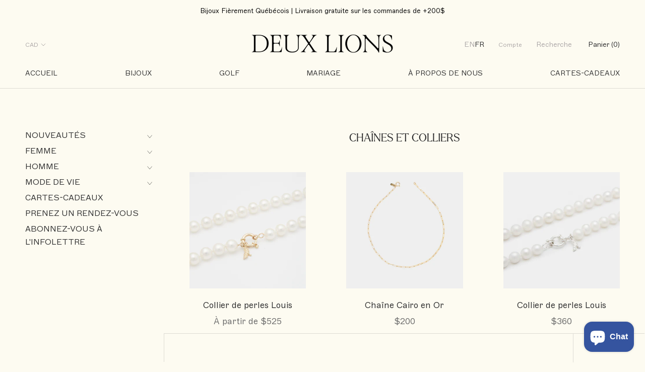

--- FILE ---
content_type: text/html; charset=utf-8
request_url: https://deuxlionsjewelry.com/fr/collections/chains-necklaces
body_size: 32074
content:
<!doctype html>

<html class="no-js" lang="fr">
  <head>
    <meta charset="utf-8"> 
    <meta http-equiv="X-UA-Compatible" content="IE=edge,chrome=1">
    <meta name="viewport" content="width=device-width, initial-scale=1.0, height=device-height, minimum-scale=1.0, user-scalable=0">
    <meta name="theme-color" content="">
    
    <meta name="google-site-verification" content="HUwt9oL2_89e6HD9uSZEpeF8VcVeDAnKowiewwHQr5w" />

    <title>
      Chaînes et Colliers &ndash; DEUX LIONS JEWELRY
    </title><link rel="canonical" href="https://deuxlionsjewelry.com/fr/collections/chains-necklaces"><link rel="shortcut icon" href="//deuxlionsjewelry.com/cdn/shop/files/Flavicon2023whitev2_32x32.png?v=1678476624" type="image/png"><meta property="og:type" content="website">
  <meta property="og:title" content="Chaînes et Colliers">
  <meta property="og:image" content="http://deuxlionsjewelry.com/cdn/shop/products/201009_DeuxLionsHomme_Perles2151_9fd4fe03-e507-4504-9e3d-f3568afd7bfd_grande.jpg?v=1764016679">
  <meta property="og:image:secure_url" content="https://deuxlionsjewelry.com/cdn/shop/products/201009_DeuxLionsHomme_Perles2151_9fd4fe03-e507-4504-9e3d-f3568afd7bfd_grande.jpg?v=1764016679"><meta property="og:url" content="https://deuxlionsjewelry.com/fr/collections/chains-necklaces">
<meta property="og:site_name" content="DEUX LIONS JEWELRY"><meta name="twitter:card" content="summary"><meta name="twitter:title" content="Chaînes et Colliers">
  <meta name="twitter:description" content="">
  <meta name="twitter:image" content="https://deuxlionsjewelry.com/cdn/shop/products/201009_DeuxLionsHomme_Perles2151_9fd4fe03-e507-4504-9e3d-f3568afd7bfd_600x600_crop_center.jpg?v=1764016679">

    <script>window.performance && window.performance.mark && window.performance.mark('shopify.content_for_header.start');</script><meta name="google-site-verification" content="HUwt9oL2_89e6HD9uSZEpeF8VcVeDAnKowiewwHQr5w">
<meta id="shopify-digital-wallet" name="shopify-digital-wallet" content="/15613953/digital_wallets/dialog">
<meta name="shopify-checkout-api-token" content="a6bc5cdbd324879356b336109dd16736">
<meta id="in-context-paypal-metadata" data-shop-id="15613953" data-venmo-supported="false" data-environment="production" data-locale="fr_FR" data-paypal-v4="true" data-currency="CAD">
<link rel="alternate" type="application/atom+xml" title="Feed" href="/fr/collections/chains-necklaces.atom" />
<link rel="alternate" hreflang="x-default" href="https://deuxlionsjewelry.com/collections/chains-necklaces">
<link rel="alternate" hreflang="en" href="https://deuxlionsjewelry.com/collections/chains-necklaces">
<link rel="alternate" hreflang="fr" href="https://deuxlionsjewelry.com/fr/collections/chains-necklaces">
<link rel="alternate" type="application/json+oembed" href="https://deuxlionsjewelry.com/fr/collections/chains-necklaces.oembed">
<script async="async" src="/checkouts/internal/preloads.js?locale=fr-CA"></script>
<link rel="preconnect" href="https://shop.app" crossorigin="anonymous">
<script async="async" src="https://shop.app/checkouts/internal/preloads.js?locale=fr-CA&shop_id=15613953" crossorigin="anonymous"></script>
<script id="apple-pay-shop-capabilities" type="application/json">{"shopId":15613953,"countryCode":"CA","currencyCode":"CAD","merchantCapabilities":["supports3DS"],"merchantId":"gid:\/\/shopify\/Shop\/15613953","merchantName":"DEUX LIONS JEWELRY","requiredBillingContactFields":["postalAddress","email","phone"],"requiredShippingContactFields":["postalAddress","email","phone"],"shippingType":"shipping","supportedNetworks":["visa","masterCard","amex","discover","interac","jcb"],"total":{"type":"pending","label":"DEUX LIONS JEWELRY","amount":"1.00"},"shopifyPaymentsEnabled":true,"supportsSubscriptions":true}</script>
<script id="shopify-features" type="application/json">{"accessToken":"a6bc5cdbd324879356b336109dd16736","betas":["rich-media-storefront-analytics"],"domain":"deuxlionsjewelry.com","predictiveSearch":true,"shopId":15613953,"locale":"fr"}</script>
<script>var Shopify = Shopify || {};
Shopify.shop = "deuxlions.myshopify.com";
Shopify.locale = "fr";
Shopify.currency = {"active":"CAD","rate":"1.0"};
Shopify.country = "CA";
Shopify.theme = {"name":"DEV - Prestige 3.0","id":124136423522,"schema_name":"Prestige","schema_version":"3.3.4","theme_store_id":855,"role":"main"};
Shopify.theme.handle = "null";
Shopify.theme.style = {"id":null,"handle":null};
Shopify.cdnHost = "deuxlionsjewelry.com/cdn";
Shopify.routes = Shopify.routes || {};
Shopify.routes.root = "/fr/";</script>
<script type="module">!function(o){(o.Shopify=o.Shopify||{}).modules=!0}(window);</script>
<script>!function(o){function n(){var o=[];function n(){o.push(Array.prototype.slice.apply(arguments))}return n.q=o,n}var t=o.Shopify=o.Shopify||{};t.loadFeatures=n(),t.autoloadFeatures=n()}(window);</script>
<script>
  window.ShopifyPay = window.ShopifyPay || {};
  window.ShopifyPay.apiHost = "shop.app\/pay";
  window.ShopifyPay.redirectState = null;
</script>
<script id="shop-js-analytics" type="application/json">{"pageType":"collection"}</script>
<script defer="defer" async type="module" src="//deuxlionsjewelry.com/cdn/shopifycloud/shop-js/modules/v2/client.init-shop-cart-sync_BcDpqI9l.fr.esm.js"></script>
<script defer="defer" async type="module" src="//deuxlionsjewelry.com/cdn/shopifycloud/shop-js/modules/v2/chunk.common_a1Rf5Dlz.esm.js"></script>
<script defer="defer" async type="module" src="//deuxlionsjewelry.com/cdn/shopifycloud/shop-js/modules/v2/chunk.modal_Djra7sW9.esm.js"></script>
<script type="module">
  await import("//deuxlionsjewelry.com/cdn/shopifycloud/shop-js/modules/v2/client.init-shop-cart-sync_BcDpqI9l.fr.esm.js");
await import("//deuxlionsjewelry.com/cdn/shopifycloud/shop-js/modules/v2/chunk.common_a1Rf5Dlz.esm.js");
await import("//deuxlionsjewelry.com/cdn/shopifycloud/shop-js/modules/v2/chunk.modal_Djra7sW9.esm.js");

  window.Shopify.SignInWithShop?.initShopCartSync?.({"fedCMEnabled":true,"windoidEnabled":true});

</script>
<script>
  window.Shopify = window.Shopify || {};
  if (!window.Shopify.featureAssets) window.Shopify.featureAssets = {};
  window.Shopify.featureAssets['shop-js'] = {"shop-cart-sync":["modules/v2/client.shop-cart-sync_BLrx53Hf.fr.esm.js","modules/v2/chunk.common_a1Rf5Dlz.esm.js","modules/v2/chunk.modal_Djra7sW9.esm.js"],"init-fed-cm":["modules/v2/client.init-fed-cm_C8SUwJ8U.fr.esm.js","modules/v2/chunk.common_a1Rf5Dlz.esm.js","modules/v2/chunk.modal_Djra7sW9.esm.js"],"shop-cash-offers":["modules/v2/client.shop-cash-offers_BBp_MjBM.fr.esm.js","modules/v2/chunk.common_a1Rf5Dlz.esm.js","modules/v2/chunk.modal_Djra7sW9.esm.js"],"shop-login-button":["modules/v2/client.shop-login-button_Dw6kG_iO.fr.esm.js","modules/v2/chunk.common_a1Rf5Dlz.esm.js","modules/v2/chunk.modal_Djra7sW9.esm.js"],"pay-button":["modules/v2/client.pay-button_BJDaAh68.fr.esm.js","modules/v2/chunk.common_a1Rf5Dlz.esm.js","modules/v2/chunk.modal_Djra7sW9.esm.js"],"shop-button":["modules/v2/client.shop-button_DBWL94V3.fr.esm.js","modules/v2/chunk.common_a1Rf5Dlz.esm.js","modules/v2/chunk.modal_Djra7sW9.esm.js"],"avatar":["modules/v2/client.avatar_BTnouDA3.fr.esm.js"],"init-windoid":["modules/v2/client.init-windoid_77FSIiws.fr.esm.js","modules/v2/chunk.common_a1Rf5Dlz.esm.js","modules/v2/chunk.modal_Djra7sW9.esm.js"],"init-shop-for-new-customer-accounts":["modules/v2/client.init-shop-for-new-customer-accounts_QoC3RJm9.fr.esm.js","modules/v2/client.shop-login-button_Dw6kG_iO.fr.esm.js","modules/v2/chunk.common_a1Rf5Dlz.esm.js","modules/v2/chunk.modal_Djra7sW9.esm.js"],"init-shop-email-lookup-coordinator":["modules/v2/client.init-shop-email-lookup-coordinator_D4ioGzPw.fr.esm.js","modules/v2/chunk.common_a1Rf5Dlz.esm.js","modules/v2/chunk.modal_Djra7sW9.esm.js"],"init-shop-cart-sync":["modules/v2/client.init-shop-cart-sync_BcDpqI9l.fr.esm.js","modules/v2/chunk.common_a1Rf5Dlz.esm.js","modules/v2/chunk.modal_Djra7sW9.esm.js"],"shop-toast-manager":["modules/v2/client.shop-toast-manager_B-eIbpHW.fr.esm.js","modules/v2/chunk.common_a1Rf5Dlz.esm.js","modules/v2/chunk.modal_Djra7sW9.esm.js"],"init-customer-accounts":["modules/v2/client.init-customer-accounts_BcBSUbIK.fr.esm.js","modules/v2/client.shop-login-button_Dw6kG_iO.fr.esm.js","modules/v2/chunk.common_a1Rf5Dlz.esm.js","modules/v2/chunk.modal_Djra7sW9.esm.js"],"init-customer-accounts-sign-up":["modules/v2/client.init-customer-accounts-sign-up_DvG__VHD.fr.esm.js","modules/v2/client.shop-login-button_Dw6kG_iO.fr.esm.js","modules/v2/chunk.common_a1Rf5Dlz.esm.js","modules/v2/chunk.modal_Djra7sW9.esm.js"],"shop-follow-button":["modules/v2/client.shop-follow-button_Dnx6fDH9.fr.esm.js","modules/v2/chunk.common_a1Rf5Dlz.esm.js","modules/v2/chunk.modal_Djra7sW9.esm.js"],"checkout-modal":["modules/v2/client.checkout-modal_BDH3MUqJ.fr.esm.js","modules/v2/chunk.common_a1Rf5Dlz.esm.js","modules/v2/chunk.modal_Djra7sW9.esm.js"],"shop-login":["modules/v2/client.shop-login_CV9Paj8R.fr.esm.js","modules/v2/chunk.common_a1Rf5Dlz.esm.js","modules/v2/chunk.modal_Djra7sW9.esm.js"],"lead-capture":["modules/v2/client.lead-capture_DGQOTB4e.fr.esm.js","modules/v2/chunk.common_a1Rf5Dlz.esm.js","modules/v2/chunk.modal_Djra7sW9.esm.js"],"payment-terms":["modules/v2/client.payment-terms_BQYK7nq4.fr.esm.js","modules/v2/chunk.common_a1Rf5Dlz.esm.js","modules/v2/chunk.modal_Djra7sW9.esm.js"]};
</script>
<script>(function() {
  var isLoaded = false;
  function asyncLoad() {
    if (isLoaded) return;
    isLoaded = true;
    var urls = ["https:\/\/drop-a-hint-premium.fly.dev\/script.js?shop=deuxlions.myshopify.com","https:\/\/assets.shopjar.io\/deuxlions.myshopify.com\/assets\/js\/common.js?t=1701451023904\u0026shop=deuxlions.myshopify.com","https:\/\/app.1clickreferralapp.com\/1click_referrals.js?shop=deuxlions.myshopify.com","https:\/\/storage.nfcube.com\/instafeed-bf608e335b20892bc770035d6b69619b.js?shop=deuxlions.myshopify.com"];
    for (var i = 0; i < urls.length; i++) {
      var s = document.createElement('script');
      s.type = 'text/javascript';
      s.async = true;
      s.src = urls[i];
      var x = document.getElementsByTagName('script')[0];
      x.parentNode.insertBefore(s, x);
    }
  };
  if(window.attachEvent) {
    window.attachEvent('onload', asyncLoad);
  } else {
    window.addEventListener('load', asyncLoad, false);
  }
})();</script>
<script id="__st">var __st={"a":15613953,"offset":-18000,"reqid":"e21ede8f-5b71-4b16-b2fc-3aff73203ec0-1769226477","pageurl":"deuxlionsjewelry.com\/fr\/collections\/chains-necklaces","u":"161147175bfc","p":"collection","rtyp":"collection","rid":269821771874};</script>
<script>window.ShopifyPaypalV4VisibilityTracking = true;</script>
<script id="captcha-bootstrap">!function(){'use strict';const t='contact',e='account',n='new_comment',o=[[t,t],['blogs',n],['comments',n],[t,'customer']],c=[[e,'customer_login'],[e,'guest_login'],[e,'recover_customer_password'],[e,'create_customer']],r=t=>t.map((([t,e])=>`form[action*='/${t}']:not([data-nocaptcha='true']) input[name='form_type'][value='${e}']`)).join(','),a=t=>()=>t?[...document.querySelectorAll(t)].map((t=>t.form)):[];function s(){const t=[...o],e=r(t);return a(e)}const i='password',u='form_key',d=['recaptcha-v3-token','g-recaptcha-response','h-captcha-response',i],f=()=>{try{return window.sessionStorage}catch{return}},m='__shopify_v',_=t=>t.elements[u];function p(t,e,n=!1){try{const o=window.sessionStorage,c=JSON.parse(o.getItem(e)),{data:r}=function(t){const{data:e,action:n}=t;return t[m]||n?{data:e,action:n}:{data:t,action:n}}(c);for(const[e,n]of Object.entries(r))t.elements[e]&&(t.elements[e].value=n);n&&o.removeItem(e)}catch(o){console.error('form repopulation failed',{error:o})}}const l='form_type',E='cptcha';function T(t){t.dataset[E]=!0}const w=window,h=w.document,L='Shopify',v='ce_forms',y='captcha';let A=!1;((t,e)=>{const n=(g='f06e6c50-85a8-45c8-87d0-21a2b65856fe',I='https://cdn.shopify.com/shopifycloud/storefront-forms-hcaptcha/ce_storefront_forms_captcha_hcaptcha.v1.5.2.iife.js',D={infoText:'Protégé par hCaptcha',privacyText:'Confidentialité',termsText:'Conditions'},(t,e,n)=>{const o=w[L][v],c=o.bindForm;if(c)return c(t,g,e,D).then(n);var r;o.q.push([[t,g,e,D],n]),r=I,A||(h.body.append(Object.assign(h.createElement('script'),{id:'captcha-provider',async:!0,src:r})),A=!0)});var g,I,D;w[L]=w[L]||{},w[L][v]=w[L][v]||{},w[L][v].q=[],w[L][y]=w[L][y]||{},w[L][y].protect=function(t,e){n(t,void 0,e),T(t)},Object.freeze(w[L][y]),function(t,e,n,w,h,L){const[v,y,A,g]=function(t,e,n){const i=e?o:[],u=t?c:[],d=[...i,...u],f=r(d),m=r(i),_=r(d.filter((([t,e])=>n.includes(e))));return[a(f),a(m),a(_),s()]}(w,h,L),I=t=>{const e=t.target;return e instanceof HTMLFormElement?e:e&&e.form},D=t=>v().includes(t);t.addEventListener('submit',(t=>{const e=I(t);if(!e)return;const n=D(e)&&!e.dataset.hcaptchaBound&&!e.dataset.recaptchaBound,o=_(e),c=g().includes(e)&&(!o||!o.value);(n||c)&&t.preventDefault(),c&&!n&&(function(t){try{if(!f())return;!function(t){const e=f();if(!e)return;const n=_(t);if(!n)return;const o=n.value;o&&e.removeItem(o)}(t);const e=Array.from(Array(32),(()=>Math.random().toString(36)[2])).join('');!function(t,e){_(t)||t.append(Object.assign(document.createElement('input'),{type:'hidden',name:u})),t.elements[u].value=e}(t,e),function(t,e){const n=f();if(!n)return;const o=[...t.querySelectorAll(`input[type='${i}']`)].map((({name:t})=>t)),c=[...d,...o],r={};for(const[a,s]of new FormData(t).entries())c.includes(a)||(r[a]=s);n.setItem(e,JSON.stringify({[m]:1,action:t.action,data:r}))}(t,e)}catch(e){console.error('failed to persist form',e)}}(e),e.submit())}));const S=(t,e)=>{t&&!t.dataset[E]&&(n(t,e.some((e=>e===t))),T(t))};for(const o of['focusin','change'])t.addEventListener(o,(t=>{const e=I(t);D(e)&&S(e,y())}));const B=e.get('form_key'),M=e.get(l),P=B&&M;t.addEventListener('DOMContentLoaded',(()=>{const t=y();if(P)for(const e of t)e.elements[l].value===M&&p(e,B);[...new Set([...A(),...v().filter((t=>'true'===t.dataset.shopifyCaptcha))])].forEach((e=>S(e,t)))}))}(h,new URLSearchParams(w.location.search),n,t,e,['guest_login'])})(!0,!0)}();</script>
<script integrity="sha256-4kQ18oKyAcykRKYeNunJcIwy7WH5gtpwJnB7kiuLZ1E=" data-source-attribution="shopify.loadfeatures" defer="defer" src="//deuxlionsjewelry.com/cdn/shopifycloud/storefront/assets/storefront/load_feature-a0a9edcb.js" crossorigin="anonymous"></script>
<script crossorigin="anonymous" defer="defer" src="//deuxlionsjewelry.com/cdn/shopifycloud/storefront/assets/shopify_pay/storefront-65b4c6d7.js?v=20250812"></script>
<script data-source-attribution="shopify.dynamic_checkout.dynamic.init">var Shopify=Shopify||{};Shopify.PaymentButton=Shopify.PaymentButton||{isStorefrontPortableWallets:!0,init:function(){window.Shopify.PaymentButton.init=function(){};var t=document.createElement("script");t.src="https://deuxlionsjewelry.com/cdn/shopifycloud/portable-wallets/latest/portable-wallets.fr.js",t.type="module",document.head.appendChild(t)}};
</script>
<script data-source-attribution="shopify.dynamic_checkout.buyer_consent">
  function portableWalletsHideBuyerConsent(e){var t=document.getElementById("shopify-buyer-consent"),n=document.getElementById("shopify-subscription-policy-button");t&&n&&(t.classList.add("hidden"),t.setAttribute("aria-hidden","true"),n.removeEventListener("click",e))}function portableWalletsShowBuyerConsent(e){var t=document.getElementById("shopify-buyer-consent"),n=document.getElementById("shopify-subscription-policy-button");t&&n&&(t.classList.remove("hidden"),t.removeAttribute("aria-hidden"),n.addEventListener("click",e))}window.Shopify?.PaymentButton&&(window.Shopify.PaymentButton.hideBuyerConsent=portableWalletsHideBuyerConsent,window.Shopify.PaymentButton.showBuyerConsent=portableWalletsShowBuyerConsent);
</script>
<script data-source-attribution="shopify.dynamic_checkout.cart.bootstrap">document.addEventListener("DOMContentLoaded",(function(){function t(){return document.querySelector("shopify-accelerated-checkout-cart, shopify-accelerated-checkout")}if(t())Shopify.PaymentButton.init();else{new MutationObserver((function(e,n){t()&&(Shopify.PaymentButton.init(),n.disconnect())})).observe(document.body,{childList:!0,subtree:!0})}}));
</script>
<link id="shopify-accelerated-checkout-styles" rel="stylesheet" media="screen" href="https://deuxlionsjewelry.com/cdn/shopifycloud/portable-wallets/latest/accelerated-checkout-backwards-compat.css" crossorigin="anonymous">
<style id="shopify-accelerated-checkout-cart">
        #shopify-buyer-consent {
  margin-top: 1em;
  display: inline-block;
  width: 100%;
}

#shopify-buyer-consent.hidden {
  display: none;
}

#shopify-subscription-policy-button {
  background: none;
  border: none;
  padding: 0;
  text-decoration: underline;
  font-size: inherit;
  cursor: pointer;
}

#shopify-subscription-policy-button::before {
  box-shadow: none;
}

      </style>

<script>window.performance && window.performance.mark && window.performance.mark('shopify.content_for_header.end');</script>
<script src="//deuxlionsjewelry.com/cdn/shop/t/16/assets/ets_cf_config.js?v=3238536781254197471675126590" type="text/javascript"></script>


    <link rel="stylesheet" href="//deuxlionsjewelry.com/cdn/shop/t/16/assets/theme.scss.css?v=6257910126391427901741373023">

    <script>
      // This allows to expose several variables to the global scope, to be used in scripts
      window.theme = {
        template: "collection",
        shopCurrency: "CAD",
        moneyFormat: "${{amount}}",
        moneyWithCurrencyFormat: "${{amount}} CAD",
        currencyConversionEnabled: true,
        currencyConversionMoneyFormat: "money_format",
        currencyConversionRoundAmounts: true,
        productImageSize: "natural",
        searchMode: "product",
        showPageTransition: true,
        showElementStaggering: true,
        showImageZooming: false,
        enableExperimentalResizeObserver: false
      };

      window.languages = {
        cartAddNote: "Ajouter une note",
        cartEditNote: "Modifier la note",
        productImageLoadingError: "L\u0026#39;image n\u0026#39;a pas pu être chargée. Essayez de recharger la page.",
        productFormAddToCart: "Ajouter au panier",
        productFormUnavailable: "Indisponible",
        productFormSoldOut: "Rupture de stock",
        shippingEstimatorOneResult: "1 option disponible :",
        shippingEstimatorMoreResults: "{{count}} options disponibles :",
        shippingEstimatorNoResults: "Nous ne livrons pas à cette adresse."
      };

      window.lazySizesConfig = {
        loadHidden: false,
        hFac: 0.5,
        expFactor: 2,
        ricTimeout: 150,
        lazyClass: 'Image--lazyLoad',
        loadingClass: 'Image--lazyLoading',
        loadedClass: 'Image--lazyLoaded'
      };

      document.documentElement.className = document.documentElement.className.replace('no-js', 'js');
      document.documentElement.style.setProperty('--window-height', window.innerHeight + 'px');

      // We do a quick detection of some features (we could use Modernizr but for so little...)
      (function() {
        document.documentElement.className += ((window.CSS && window.CSS.supports('(position: sticky) or (position: -webkit-sticky)')) ? ' supports-sticky' : ' no-supports-sticky');
        document.documentElement.className += (window.matchMedia('(-moz-touch-enabled: 1), (hover: none)')).matches ? ' no-supports-hover' : ' supports-hover';
      }());

      window.onpageshow = function (event) {
        if (event.persisted) {
          window.location.reload();
        }
      };
    </script>

    <script src="//deuxlionsjewelry.com/cdn/shop/t/16/assets/lazysizes.min.js?v=174358363404432586981675126590" async></script>

    
      <script src="//cdn.shopify.com/s/javascripts/currencies.js" defer></script>
    
<script src="https://polyfill-fastly.net/v3/polyfill.min.js?unknown=polyfill&features=fetch,Element.prototype.closest,Element.prototype.remove,Element.prototype.classList,Array.prototype.includes,Array.prototype.fill,Object.assign,CustomEvent,IntersectionObserver,IntersectionObserverEntry" defer></script>
    <script src="//deuxlionsjewelry.com/cdn/shop/t/16/assets/libs.min.js?v=76898863728963880031675126590" defer></script>
    <script src="//deuxlionsjewelry.com/cdn/shop/t/16/assets/theme.min.js?v=121455573307984774931705514415" defer></script>
    <script src="//deuxlionsjewelry.com/cdn/shop/t/16/assets/custom.js?v=8814717088703906631675126590" defer></script>
    <script src="https://unpkg.com/flickity-fade@1/flickity-fade.js" defer></script>

    
    

            <!-- giftbox-script -->
            <script src="//deuxlionsjewelry.com/cdn/shop/t/16/assets/giftbox-config.js?v=111603181540343972631682747765" type="text/javascript"></script>
            <!-- / giftbox-script -->
            


<script>
	window.ReferralYard = {
		provider: 'https://referralyard.com',
		api_key: 'Zo8W6IYqilgoQXpTGO9KMRCGk26zyHDg12amf4X3OLGRb5sA7MtpLmdnogTO',
		customer_id: '',
		customer_name: '',
		customer_email: ''
	}
</script>

<!-- BEGIN app block: shopify://apps/contact-form-ultimate/blocks/app-embed-block/7f36c127-5e2b-4909-bcc7-2631483e37a4 --><div id="etsCfAppEmbedBlock" style="display: none;"></div>
<!-- BEGIN app snippet: app-embed-block-snippet --><script type="text/javascript">
    var ETS_CF_INIT = 1;
    var ETS_CF_CUSTOMER_EMAIL = "";
    var ETS_CF_CUSTOMER_PHONE = "";
    var ETS_CF_CUSTOMER_ADDRESS = [];
</script><!-- END app snippet -->

<!-- END app block --><script src="https://cdn.shopify.com/extensions/41c60660-0d97-4227-b8c7-9965bd052cb1/contact-form-ultimate-13/assets/app-ets-cf-embed.js" type="text/javascript" defer="defer"></script>
<link href="https://cdn.shopify.com/extensions/41c60660-0d97-4227-b8c7-9965bd052cb1/contact-form-ultimate-13/assets/app-ets-cf-embed.css" rel="stylesheet" type="text/css" media="all">
<script src="https://cdn.shopify.com/extensions/e8878072-2f6b-4e89-8082-94b04320908d/inbox-1254/assets/inbox-chat-loader.js" type="text/javascript" defer="defer"></script>
<link href="https://monorail-edge.shopifysvc.com" rel="dns-prefetch">
<script>(function(){if ("sendBeacon" in navigator && "performance" in window) {try {var session_token_from_headers = performance.getEntriesByType('navigation')[0].serverTiming.find(x => x.name == '_s').description;} catch {var session_token_from_headers = undefined;}var session_cookie_matches = document.cookie.match(/_shopify_s=([^;]*)/);var session_token_from_cookie = session_cookie_matches && session_cookie_matches.length === 2 ? session_cookie_matches[1] : "";var session_token = session_token_from_headers || session_token_from_cookie || "";function handle_abandonment_event(e) {var entries = performance.getEntries().filter(function(entry) {return /monorail-edge.shopifysvc.com/.test(entry.name);});if (!window.abandonment_tracked && entries.length === 0) {window.abandonment_tracked = true;var currentMs = Date.now();var navigation_start = performance.timing.navigationStart;var payload = {shop_id: 15613953,url: window.location.href,navigation_start,duration: currentMs - navigation_start,session_token,page_type: "collection"};window.navigator.sendBeacon("https://monorail-edge.shopifysvc.com/v1/produce", JSON.stringify({schema_id: "online_store_buyer_site_abandonment/1.1",payload: payload,metadata: {event_created_at_ms: currentMs,event_sent_at_ms: currentMs}}));}}window.addEventListener('pagehide', handle_abandonment_event);}}());</script>
<script id="web-pixels-manager-setup">(function e(e,d,r,n,o){if(void 0===o&&(o={}),!Boolean(null===(a=null===(i=window.Shopify)||void 0===i?void 0:i.analytics)||void 0===a?void 0:a.replayQueue)){var i,a;window.Shopify=window.Shopify||{};var t=window.Shopify;t.analytics=t.analytics||{};var s=t.analytics;s.replayQueue=[],s.publish=function(e,d,r){return s.replayQueue.push([e,d,r]),!0};try{self.performance.mark("wpm:start")}catch(e){}var l=function(){var e={modern:/Edge?\/(1{2}[4-9]|1[2-9]\d|[2-9]\d{2}|\d{4,})\.\d+(\.\d+|)|Firefox\/(1{2}[4-9]|1[2-9]\d|[2-9]\d{2}|\d{4,})\.\d+(\.\d+|)|Chrom(ium|e)\/(9{2}|\d{3,})\.\d+(\.\d+|)|(Maci|X1{2}).+ Version\/(15\.\d+|(1[6-9]|[2-9]\d|\d{3,})\.\d+)([,.]\d+|)( \(\w+\)|)( Mobile\/\w+|) Safari\/|Chrome.+OPR\/(9{2}|\d{3,})\.\d+\.\d+|(CPU[ +]OS|iPhone[ +]OS|CPU[ +]iPhone|CPU IPhone OS|CPU iPad OS)[ +]+(15[._]\d+|(1[6-9]|[2-9]\d|\d{3,})[._]\d+)([._]\d+|)|Android:?[ /-](13[3-9]|1[4-9]\d|[2-9]\d{2}|\d{4,})(\.\d+|)(\.\d+|)|Android.+Firefox\/(13[5-9]|1[4-9]\d|[2-9]\d{2}|\d{4,})\.\d+(\.\d+|)|Android.+Chrom(ium|e)\/(13[3-9]|1[4-9]\d|[2-9]\d{2}|\d{4,})\.\d+(\.\d+|)|SamsungBrowser\/([2-9]\d|\d{3,})\.\d+/,legacy:/Edge?\/(1[6-9]|[2-9]\d|\d{3,})\.\d+(\.\d+|)|Firefox\/(5[4-9]|[6-9]\d|\d{3,})\.\d+(\.\d+|)|Chrom(ium|e)\/(5[1-9]|[6-9]\d|\d{3,})\.\d+(\.\d+|)([\d.]+$|.*Safari\/(?![\d.]+ Edge\/[\d.]+$))|(Maci|X1{2}).+ Version\/(10\.\d+|(1[1-9]|[2-9]\d|\d{3,})\.\d+)([,.]\d+|)( \(\w+\)|)( Mobile\/\w+|) Safari\/|Chrome.+OPR\/(3[89]|[4-9]\d|\d{3,})\.\d+\.\d+|(CPU[ +]OS|iPhone[ +]OS|CPU[ +]iPhone|CPU IPhone OS|CPU iPad OS)[ +]+(10[._]\d+|(1[1-9]|[2-9]\d|\d{3,})[._]\d+)([._]\d+|)|Android:?[ /-](13[3-9]|1[4-9]\d|[2-9]\d{2}|\d{4,})(\.\d+|)(\.\d+|)|Mobile Safari.+OPR\/([89]\d|\d{3,})\.\d+\.\d+|Android.+Firefox\/(13[5-9]|1[4-9]\d|[2-9]\d{2}|\d{4,})\.\d+(\.\d+|)|Android.+Chrom(ium|e)\/(13[3-9]|1[4-9]\d|[2-9]\d{2}|\d{4,})\.\d+(\.\d+|)|Android.+(UC? ?Browser|UCWEB|U3)[ /]?(15\.([5-9]|\d{2,})|(1[6-9]|[2-9]\d|\d{3,})\.\d+)\.\d+|SamsungBrowser\/(5\.\d+|([6-9]|\d{2,})\.\d+)|Android.+MQ{2}Browser\/(14(\.(9|\d{2,})|)|(1[5-9]|[2-9]\d|\d{3,})(\.\d+|))(\.\d+|)|K[Aa][Ii]OS\/(3\.\d+|([4-9]|\d{2,})\.\d+)(\.\d+|)/},d=e.modern,r=e.legacy,n=navigator.userAgent;return n.match(d)?"modern":n.match(r)?"legacy":"unknown"}(),u="modern"===l?"modern":"legacy",c=(null!=n?n:{modern:"",legacy:""})[u],f=function(e){return[e.baseUrl,"/wpm","/b",e.hashVersion,"modern"===e.buildTarget?"m":"l",".js"].join("")}({baseUrl:d,hashVersion:r,buildTarget:u}),m=function(e){var d=e.version,r=e.bundleTarget,n=e.surface,o=e.pageUrl,i=e.monorailEndpoint;return{emit:function(e){var a=e.status,t=e.errorMsg,s=(new Date).getTime(),l=JSON.stringify({metadata:{event_sent_at_ms:s},events:[{schema_id:"web_pixels_manager_load/3.1",payload:{version:d,bundle_target:r,page_url:o,status:a,surface:n,error_msg:t},metadata:{event_created_at_ms:s}}]});if(!i)return console&&console.warn&&console.warn("[Web Pixels Manager] No Monorail endpoint provided, skipping logging."),!1;try{return self.navigator.sendBeacon.bind(self.navigator)(i,l)}catch(e){}var u=new XMLHttpRequest;try{return u.open("POST",i,!0),u.setRequestHeader("Content-Type","text/plain"),u.send(l),!0}catch(e){return console&&console.warn&&console.warn("[Web Pixels Manager] Got an unhandled error while logging to Monorail."),!1}}}}({version:r,bundleTarget:l,surface:e.surface,pageUrl:self.location.href,monorailEndpoint:e.monorailEndpoint});try{o.browserTarget=l,function(e){var d=e.src,r=e.async,n=void 0===r||r,o=e.onload,i=e.onerror,a=e.sri,t=e.scriptDataAttributes,s=void 0===t?{}:t,l=document.createElement("script"),u=document.querySelector("head"),c=document.querySelector("body");if(l.async=n,l.src=d,a&&(l.integrity=a,l.crossOrigin="anonymous"),s)for(var f in s)if(Object.prototype.hasOwnProperty.call(s,f))try{l.dataset[f]=s[f]}catch(e){}if(o&&l.addEventListener("load",o),i&&l.addEventListener("error",i),u)u.appendChild(l);else{if(!c)throw new Error("Did not find a head or body element to append the script");c.appendChild(l)}}({src:f,async:!0,onload:function(){if(!function(){var e,d;return Boolean(null===(d=null===(e=window.Shopify)||void 0===e?void 0:e.analytics)||void 0===d?void 0:d.initialized)}()){var d=window.webPixelsManager.init(e)||void 0;if(d){var r=window.Shopify.analytics;r.replayQueue.forEach((function(e){var r=e[0],n=e[1],o=e[2];d.publishCustomEvent(r,n,o)})),r.replayQueue=[],r.publish=d.publishCustomEvent,r.visitor=d.visitor,r.initialized=!0}}},onerror:function(){return m.emit({status:"failed",errorMsg:"".concat(f," has failed to load")})},sri:function(e){var d=/^sha384-[A-Za-z0-9+/=]+$/;return"string"==typeof e&&d.test(e)}(c)?c:"",scriptDataAttributes:o}),m.emit({status:"loading"})}catch(e){m.emit({status:"failed",errorMsg:(null==e?void 0:e.message)||"Unknown error"})}}})({shopId: 15613953,storefrontBaseUrl: "https://deuxlionsjewelry.com",extensionsBaseUrl: "https://extensions.shopifycdn.com/cdn/shopifycloud/web-pixels-manager",monorailEndpoint: "https://monorail-edge.shopifysvc.com/unstable/produce_batch",surface: "storefront-renderer",enabledBetaFlags: ["2dca8a86"],webPixelsConfigList: [{"id":"404717666","configuration":"{\"config\":\"{\\\"google_tag_ids\\\":[\\\"AW-359654028\\\",\\\"GT-578B8MDP\\\"],\\\"target_country\\\":\\\"CA\\\",\\\"gtag_events\\\":[{\\\"type\\\":\\\"begin_checkout\\\",\\\"action_label\\\":[\\\"G-MP4T50GTGH\\\",\\\"AW-359654028\\\/LieaCLTClJAbEIzFv6sB\\\"]},{\\\"type\\\":\\\"search\\\",\\\"action_label\\\":[\\\"G-MP4T50GTGH\\\",\\\"AW-359654028\\\/w-DUCMDClJAbEIzFv6sB\\\"]},{\\\"type\\\":\\\"view_item\\\",\\\"action_label\\\":[\\\"G-MP4T50GTGH\\\",\\\"AW-359654028\\\/UnarCL3ClJAbEIzFv6sB\\\",\\\"MC-QH8J2TJSE5\\\"]},{\\\"type\\\":\\\"purchase\\\",\\\"action_label\\\":[\\\"G-MP4T50GTGH\\\",\\\"AW-359654028\\\/jpabCP6Qj5AbEIzFv6sB\\\",\\\"MC-QH8J2TJSE5\\\"]},{\\\"type\\\":\\\"page_view\\\",\\\"action_label\\\":[\\\"G-MP4T50GTGH\\\",\\\"AW-359654028\\\/it1ICLrClJAbEIzFv6sB\\\",\\\"MC-QH8J2TJSE5\\\"]},{\\\"type\\\":\\\"add_payment_info\\\",\\\"action_label\\\":[\\\"G-MP4T50GTGH\\\",\\\"AW-359654028\\\/9h0fCMPClJAbEIzFv6sB\\\"]},{\\\"type\\\":\\\"add_to_cart\\\",\\\"action_label\\\":[\\\"G-MP4T50GTGH\\\",\\\"AW-359654028\\\/8BqDCLfClJAbEIzFv6sB\\\"]}],\\\"enable_monitoring_mode\\\":false}\"}","eventPayloadVersion":"v1","runtimeContext":"OPEN","scriptVersion":"b2a88bafab3e21179ed38636efcd8a93","type":"APP","apiClientId":1780363,"privacyPurposes":[],"dataSharingAdjustments":{"protectedCustomerApprovalScopes":["read_customer_address","read_customer_email","read_customer_name","read_customer_personal_data","read_customer_phone"]}},{"id":"163807330","configuration":"{\"pixel_id\":\"1263571950486679\",\"pixel_type\":\"facebook_pixel\",\"metaapp_system_user_token\":\"-\"}","eventPayloadVersion":"v1","runtimeContext":"OPEN","scriptVersion":"ca16bc87fe92b6042fbaa3acc2fbdaa6","type":"APP","apiClientId":2329312,"privacyPurposes":["ANALYTICS","MARKETING","SALE_OF_DATA"],"dataSharingAdjustments":{"protectedCustomerApprovalScopes":["read_customer_address","read_customer_email","read_customer_name","read_customer_personal_data","read_customer_phone"]}},{"id":"12419170","configuration":"{\"myshopifyDomain\":\"deuxlions.myshopify.com\"}","eventPayloadVersion":"v1","runtimeContext":"STRICT","scriptVersion":"23b97d18e2aa74363140dc29c9284e87","type":"APP","apiClientId":2775569,"privacyPurposes":["ANALYTICS","MARKETING","SALE_OF_DATA"],"dataSharingAdjustments":{"protectedCustomerApprovalScopes":["read_customer_address","read_customer_email","read_customer_name","read_customer_phone","read_customer_personal_data"]}},{"id":"shopify-app-pixel","configuration":"{}","eventPayloadVersion":"v1","runtimeContext":"STRICT","scriptVersion":"0450","apiClientId":"shopify-pixel","type":"APP","privacyPurposes":["ANALYTICS","MARKETING"]},{"id":"shopify-custom-pixel","eventPayloadVersion":"v1","runtimeContext":"LAX","scriptVersion":"0450","apiClientId":"shopify-pixel","type":"CUSTOM","privacyPurposes":["ANALYTICS","MARKETING"]}],isMerchantRequest: false,initData: {"shop":{"name":"DEUX LIONS JEWELRY","paymentSettings":{"currencyCode":"CAD"},"myshopifyDomain":"deuxlions.myshopify.com","countryCode":"CA","storefrontUrl":"https:\/\/deuxlionsjewelry.com\/fr"},"customer":null,"cart":null,"checkout":null,"productVariants":[],"purchasingCompany":null},},"https://deuxlionsjewelry.com/cdn","fcfee988w5aeb613cpc8e4bc33m6693e112",{"modern":"","legacy":""},{"shopId":"15613953","storefrontBaseUrl":"https:\/\/deuxlionsjewelry.com","extensionBaseUrl":"https:\/\/extensions.shopifycdn.com\/cdn\/shopifycloud\/web-pixels-manager","surface":"storefront-renderer","enabledBetaFlags":"[\"2dca8a86\"]","isMerchantRequest":"false","hashVersion":"fcfee988w5aeb613cpc8e4bc33m6693e112","publish":"custom","events":"[[\"page_viewed\",{}],[\"collection_viewed\",{\"collection\":{\"id\":\"269821771874\",\"title\":\"Chaînes et Colliers\",\"productVariants\":[{\"price\":{\"amount\":525.0,\"currencyCode\":\"CAD\"},\"product\":{\"title\":\"Collier de perles Louis\",\"vendor\":\"DEUX LIONS JEWELRY\",\"id\":\"6551602430050\",\"untranslatedTitle\":\"Collier de perles Louis\",\"url\":\"\/fr\/products\/pearl-necklace\",\"type\":\"\"},\"id\":\"39373908967522\",\"image\":{\"src\":\"\/\/deuxlionsjewelry.com\/cdn\/shop\/products\/201009_DeuxLionsHomme_Perles2151_9fd4fe03-e507-4504-9e3d-f3568afd7bfd.jpg?v=1764016679\"},\"sku\":\"\",\"title\":\"22\\\" \/ 15\\\"\",\"untranslatedTitle\":\"10k Solid Gold \/ 16\\\"\"},{\"price\":{\"amount\":200.0,\"currencyCode\":\"CAD\"},\"product\":{\"title\":\"Chaîne Cairo en Or\",\"vendor\":\"Deux Lions Jewelry\",\"id\":\"6546509201506\",\"untranslatedTitle\":\"Chaîne Cairo en Or\",\"url\":\"\/fr\/products\/cairo-link-chain-in-gold\",\"type\":\"Women's\"},\"id\":\"39281854087266\",\"image\":{\"src\":\"\/\/deuxlionsjewelry.com\/cdn\/shop\/products\/MG_56042.jpg?v=1620329214\"},\"sku\":\"\",\"title\":\"15\\\"\",\"untranslatedTitle\":\"15\\\" chain\"},{\"price\":{\"amount\":360.0,\"currencyCode\":\"CAD\"},\"product\":{\"title\":\"Collier de perles Louis\",\"vendor\":\"DEUX LIONS JEWELRY\",\"id\":\"7238756237410\",\"untranslatedTitle\":\"Collier de perles Louis\",\"url\":\"\/fr\/products\/louis-pearl-necklace-in-silver\",\"type\":\"\"},\"id\":\"41506694299746\",\"image\":{\"src\":\"\/\/deuxlionsjewelry.com\/cdn\/shop\/files\/bracletes_45_2_0000s_0011_20240615_DeuxLions_Ecom_Men_Golf_8583.jpg?v=1764016477\"},\"sku\":\"\",\"title\":\"22\\\" \/ 15\\\"\",\"untranslatedTitle\":\"16\\\"\"},{\"price\":{\"amount\":120.0,\"currencyCode\":\"CAD\"},\"product\":{\"title\":\"Chaîne Cairo en Argent\",\"vendor\":\"Deux Lions Jewelry\",\"id\":\"6546510119010\",\"untranslatedTitle\":\"Chaîne Cairo en Argent\",\"url\":\"\/fr\/products\/cairo-link-chain-in-sterling-silver\",\"type\":\"Women's\"},\"id\":\"39281857822818\",\"image\":{\"src\":\"\/\/deuxlionsjewelry.com\/cdn\/shop\/products\/MG_56732.jpg?v=1619118119\"},\"sku\":\"\",\"title\":\"15\\\" \",\"untranslatedTitle\":\"15\\\" chain\"},{\"price\":{\"amount\":970.0,\"currencyCode\":\"CAD\"},\"product\":{\"title\":\"Collier de Perles Louis II\",\"vendor\":\"DEUX LIONS JEWELRY\",\"id\":\"6551598727266\",\"untranslatedTitle\":\"Collier de Perles Louis II\",\"url\":\"\/fr\/products\/lioness-pearl-necklace\",\"type\":\"\"},\"id\":\"39373907099746\",\"image\":{\"src\":\"\/\/deuxlionsjewelry.com\/cdn\/shop\/products\/201009_DeuxLionsHomme_Perles20412copy.jpg?v=1618609192\"},\"sku\":\"\",\"title\":\"22\\\" \/ 15\\\"\",\"untranslatedTitle\":\"10k Solid Gold \/ 16\\\"\"},{\"price\":{\"amount\":400.0,\"currencyCode\":\"CAD\"},\"product\":{\"title\":\"Collier de perles Louis III\",\"vendor\":\"DEUX LIONS JEWELRY\",\"id\":\"7238746898530\",\"untranslatedTitle\":\"Collier de perles Louis III\",\"url\":\"\/fr\/products\/louis-iii-pearl-necklace-in-silver\",\"type\":\"\"},\"id\":\"41506670182498\",\"image\":{\"src\":\"\/\/deuxlionsjewelry.com\/cdn\/shop\/files\/bracletes_45_2_0000s_0009_20240615_DeuxLions_Ecom_Men_Golf_8590.jpg?v=1764016515\"},\"sku\":\"\",\"title\":\"22\\\" \/ 15\\\"\",\"untranslatedTitle\":\"16\\\"\"},{\"price\":{\"amount\":300.0,\"currencyCode\":\"CAD\"},\"product\":{\"title\":\"Collier de Perles Benjamin\",\"vendor\":\"DEUX LIONS JEWELRY\",\"id\":\"7454380654690\",\"untranslatedTitle\":\"Collier de Perles Benjamin\",\"url\":\"\/fr\/products\/teen-benjamin-pearl-necklace-in-silver\",\"type\":\"\"},\"id\":\"42295784046690\",\"image\":{\"src\":\"\/\/deuxlionsjewelry.com\/cdn\/shop\/files\/SILVER_DeuxLions5.jpg?v=1762370033\"},\"sku\":null,\"title\":\"22\\\" \/ 15\\\"\",\"untranslatedTitle\":\"15\\\"\"},{\"price\":{\"amount\":900.0,\"currencyCode\":\"CAD\"},\"product\":{\"title\":\"Collier de Perles Camille\",\"vendor\":\"DEUX LIONS JEWELRY\",\"id\":\"6766815084642\",\"untranslatedTitle\":\"Collier de Perles Camille\",\"url\":\"\/fr\/products\/camille-pearl-necklace\",\"type\":\"\"},\"id\":\"39996602482786\",\"image\":{\"src\":\"\/\/deuxlionsjewelry.com\/cdn\/shop\/products\/0001_20220802_DeuxLions_2381.jpg?v=1764017836\"},\"sku\":\"\",\"title\":\"22\\\" \/ 15\\\"\",\"untranslatedTitle\":\"10k Solid Gold - $900 \/ 15\\\"\"},{\"price\":{\"amount\":1460.0,\"currencyCode\":\"CAD\"},\"product\":{\"title\":\"Collier de perles Louis III\",\"vendor\":\"DEUX LIONS JEWELRY\",\"id\":\"6551598825570\",\"untranslatedTitle\":\"Collier de perles Louis III\",\"url\":\"\/fr\/products\/lion-pearl-necklace\",\"type\":\"\"},\"id\":\"39373908607074\",\"image\":{\"src\":\"\/\/deuxlionsjewelry.com\/cdn\/shop\/products\/201009_DeuxLionsHomme_Perles2039.jpg?v=1618609293\"},\"sku\":\"\",\"title\":\"22\\\" \/ 15\\\"\",\"untranslatedTitle\":\"10k Solid Gold \/ 16\\\"\"},{\"price\":{\"amount\":260.0,\"currencyCode\":\"CAD\"},\"product\":{\"title\":\"Collier Cian\",\"vendor\":\"Deux Lions Jewelry\",\"id\":\"7461786255458\",\"untranslatedTitle\":\"Collier Cian\",\"url\":\"\/fr\/products\/petit-luca-lapis-necklace-in-silver\",\"type\":\"Men's\"},\"id\":\"42327700799586\",\"image\":{\"src\":\"\/\/deuxlionsjewelry.com\/cdn\/shop\/files\/SILVER_DeuxLions44_1.jpg?v=1763735198\"},\"sku\":null,\"title\":\"18\\\"\",\"untranslatedTitle\":\"18”\"},{\"price\":{\"amount\":1360.0,\"currencyCode\":\"CAD\"},\"product\":{\"title\":\"Collier de Perles Benjamin\",\"vendor\":\"DEUX LIONS JEWELRY\",\"id\":\"7454380228706\",\"untranslatedTitle\":\"Collier de Perles Benjamin\",\"url\":\"\/fr\/products\/teen-benjamin-pearl-necklace-gold\",\"type\":\"\"},\"id\":\"42295782178914\",\"image\":{\"src\":\"\/\/deuxlionsjewelry.com\/cdn\/shop\/files\/GOLD_DeuxLions2.jpg?v=1764017750\"},\"sku\":null,\"title\":\"22\\\" \/ 15\\\"\",\"untranslatedTitle\":\"10k Solid Gold \/ 15\\\"\"},{\"price\":{\"amount\":1360.0,\"currencyCode\":\"CAD\"},\"product\":{\"title\":\"Collier de perles Louis III\",\"vendor\":\"DEUX LIONS JEWELRY\",\"id\":\"7397709742178\",\"untranslatedTitle\":\"Collier de perles Louis III\",\"url\":\"\/fr\/products\/teen-louis-iii-pearl-necklace-in-gold\",\"type\":\"\"},\"id\":\"42102342090850\",\"image\":{\"src\":\"\/\/deuxlionsjewelry.com\/cdn\/shop\/files\/0005_GOLD_20251126_DeuxLions_9084.jpg?v=1764696168\"},\"sku\":null,\"title\":\"22\\\" \/ 16\\\"\",\"untranslatedTitle\":\"10k Solid Gold \/ 16\\\"\"},{\"price\":{\"amount\":870.0,\"currencyCode\":\"CAD\"},\"product\":{\"title\":\"Collier de Perles Louis II\",\"vendor\":\"DEUX LIONS JEWELRY\",\"id\":\"7397706072162\",\"untranslatedTitle\":\"Collier de Perles Louis II\",\"url\":\"\/fr\/products\/teen-louis-ii-pearl-necklace-in-gold\",\"type\":\"\"},\"id\":\"42102337699938\",\"image\":{\"src\":\"\/\/deuxlionsjewelry.com\/cdn\/shop\/files\/0003_GOLD_20251126_DeuxLions_9086.jpg?v=1764696339\"},\"sku\":null,\"title\":\"22\\\" \/ 16\\\"\",\"untranslatedTitle\":\"10k Solid Gold \/ 16\\\"\"},{\"price\":{\"amount\":425.0,\"currencyCode\":\"CAD\"},\"product\":{\"title\":\"Collier de perles Louis\",\"vendor\":\"DEUX LIONS JEWELRY\",\"id\":\"7397701386338\",\"untranslatedTitle\":\"Collier de perles Louis\",\"url\":\"\/fr\/products\/teen-louis-pearl-necklace-in-gold\",\"type\":\"\"},\"id\":\"42102331801698\",\"image\":{\"src\":\"\/\/deuxlionsjewelry.com\/cdn\/shop\/files\/0001_GOLD_20251126_DeuxLions_9088.jpg?v=1764696626\"},\"sku\":null,\"title\":\"22\\\" \/ 16\\\"\",\"untranslatedTitle\":\"10k Solid Gold \/ 16\\\"\"},{\"price\":{\"amount\":200.0,\"currencyCode\":\"CAD\"},\"product\":{\"title\":\"Collier de perles Louis III\",\"vendor\":\"DEUX LIONS JEWELRY\",\"id\":\"7397695488098\",\"untranslatedTitle\":\"Collier de perles Louis III\",\"url\":\"\/fr\/products\/teen-louis-iii-pearl-necklace-in-silver\",\"type\":\"\"},\"id\":\"42102322593890\",\"image\":{\"src\":\"\/\/deuxlionsjewelry.com\/cdn\/shop\/files\/0004_SILVER_20251126_DeuxLions_9084.jpg?v=1764696252\"},\"sku\":null,\"title\":\"22\\\" \/ 15\\\"\",\"untranslatedTitle\":\"16\\\"\"},{\"price\":{\"amount\":280.0,\"currencyCode\":\"CAD\"},\"product\":{\"title\":\"Collier de Perles Louis II\",\"vendor\":\"DEUX LIONS JEWELRY\",\"id\":\"7397692997730\",\"untranslatedTitle\":\"Collier de Perles Louis II\",\"url\":\"\/fr\/products\/teen-louis-ii-pearl-necklace-in-silver\",\"type\":\"\"},\"id\":\"42102317121634\",\"image\":{\"src\":\"\/\/deuxlionsjewelry.com\/cdn\/shop\/files\/0002_SILVER_20251126_DeuxLions_9086.jpg?v=1764696436\"},\"sku\":null,\"title\":\"22\\\" \/ 15\\\"\",\"untranslatedTitle\":\"16\\\"\"},{\"price\":{\"amount\":360.0,\"currencyCode\":\"CAD\"},\"product\":{\"title\":\"Collier de perles Louis\",\"vendor\":\"DEUX LIONS JEWELRY\",\"id\":\"7397669306466\",\"untranslatedTitle\":\"Collier de perles Louis\",\"url\":\"\/fr\/products\/teen-louis-pearl-necklace-in-silver\",\"type\":\"\"},\"id\":\"42102285828194\",\"image\":{\"src\":\"\/\/deuxlionsjewelry.com\/cdn\/shop\/files\/0000_SILVER_20251126_DeuxLions_9088.jpg?v=1764696733\"},\"sku\":null,\"title\":\"22\\\" \/ 15\\\"\",\"untranslatedTitle\":\"16\\\"\"},{\"price\":{\"amount\":380.0,\"currencyCode\":\"CAD\"},\"product\":{\"title\":\"Collier de Perles Louis II\",\"vendor\":\"DEUX LIONS JEWELRY\",\"id\":\"7238744408162\",\"untranslatedTitle\":\"Collier de Perles Louis II\",\"url\":\"\/fr\/products\/louis-ii-pearl-necklace-in-silver\",\"type\":\"\"},\"id\":\"41506660647010\",\"image\":{\"src\":\"\/\/deuxlionsjewelry.com\/cdn\/shop\/files\/bracletes_45_2_0000s_0010_20240615_DeuxLions_Ecom_Men_Golf_8588.jpg?v=1764016506\"},\"sku\":\"\",\"title\":\"22\\\" \/ 15\\\"\",\"untranslatedTitle\":\"16\\\"\"},{\"price\":{\"amount\":1460.0,\"currencyCode\":\"CAD\"},\"product\":{\"title\":\"Collier de Perles Benjamin\",\"vendor\":\"DEUX LIONS JEWELRY\",\"id\":\"6766814691426\",\"untranslatedTitle\":\"Collier de Perles Benjamin\",\"url\":\"\/fr\/products\/benjamin-pearl-necklace\",\"type\":\"\"},\"id\":\"39996601139298\",\"image\":{\"src\":\"\/\/deuxlionsjewelry.com\/cdn\/shop\/products\/MG_9954.jpg?v=1764017756\"},\"sku\":\"\",\"title\":\"22\\\" \/ 15\\\"\",\"untranslatedTitle\":\"10k Solid Gold \/ 15\\\"\"}]}}]]"});</script><script>
  window.ShopifyAnalytics = window.ShopifyAnalytics || {};
  window.ShopifyAnalytics.meta = window.ShopifyAnalytics.meta || {};
  window.ShopifyAnalytics.meta.currency = 'CAD';
  var meta = {"products":[{"id":6551602430050,"gid":"gid:\/\/shopify\/Product\/6551602430050","vendor":"DEUX LIONS JEWELRY","type":"","handle":"pearl-necklace","variants":[{"id":39373908967522,"price":52500,"name":"Collier de perles Louis - 22\" \/ 15\"","public_title":"22\" \/ 15\"","sku":""},{"id":39373909000290,"price":52500,"name":"Collier de perles Louis - 22\" \/ 18\"","public_title":"22\" \/ 18\"","sku":"M-NE-10Y-18-013"},{"id":39373909033058,"price":52500,"name":"Collier de perles Louis - 22\" \/ 20\"","public_title":"22\" \/ 20\"","sku":"M-NE-PL-20-013"},{"id":39373909065826,"price":52500,"name":"Collier de perles Louis - 22\" \/ 22\"","public_title":"22\" \/ 22\"","sku":"M-NE-10Y-22-013"},{"id":40290259992674,"price":61500,"name":"Collier de perles Louis - Or massif 14 carats \/ 15\"","public_title":"Or massif 14 carats \/ 15\"","sku":""},{"id":40290260025442,"price":61500,"name":"Collier de perles Louis - Or massif 14 carats \/ 18\"","public_title":"Or massif 14 carats \/ 18\"","sku":""},{"id":40290260058210,"price":61500,"name":"Collier de perles Louis - Or massif 14 carats \/ 20\"","public_title":"Or massif 14 carats \/ 20\"","sku":""},{"id":40290260090978,"price":61500,"name":"Collier de perles Louis - Or massif 14 carats \/ 22\"","public_title":"Or massif 14 carats \/ 22\"","sku":""}],"remote":false},{"id":6546509201506,"gid":"gid:\/\/shopify\/Product\/6546509201506","vendor":"Deux Lions Jewelry","type":"Women's","handle":"cairo-link-chain-in-gold","variants":[{"id":39281854087266,"price":20000,"name":"Chaîne Cairo en Or - 15\"","public_title":"15\"","sku":""},{"id":39281854120034,"price":20000,"name":"Chaîne Cairo en Or - 19\"","public_title":"19\"","sku":""}],"remote":false},{"id":7238756237410,"gid":"gid:\/\/shopify\/Product\/7238756237410","vendor":"DEUX LIONS JEWELRY","type":"","handle":"louis-pearl-necklace-in-silver","variants":[{"id":41506694299746,"price":36000,"name":"Collier de perles Louis - 22\" \/ 15\"","public_title":"22\" \/ 15\"","sku":""},{"id":41506694332514,"price":36000,"name":"Collier de perles Louis - 22\" \/ 18\"","public_title":"22\" \/ 18\"","sku":""},{"id":41506694365282,"price":36000,"name":"Collier de perles Louis - 22\" \/ 20\"","public_title":"22\" \/ 20\"","sku":""},{"id":41506694398050,"price":36000,"name":"Collier de perles Louis - 22\" \/ 22\"","public_title":"22\" \/ 22\"","sku":""}],"remote":false},{"id":6546510119010,"gid":"gid:\/\/shopify\/Product\/6546510119010","vendor":"Deux Lions Jewelry","type":"Women's","handle":"cairo-link-chain-in-sterling-silver","variants":[{"id":39281857822818,"price":12000,"name":"Chaîne Cairo en Argent - 15\" ","public_title":"15\" ","sku":""},{"id":39281857855586,"price":12000,"name":"Chaîne Cairo en Argent - 19\" ","public_title":"19\" ","sku":""}],"remote":false},{"id":6551598727266,"gid":"gid:\/\/shopify\/Product\/6551598727266","vendor":"DEUX LIONS JEWELRY","type":"","handle":"lioness-pearl-necklace","variants":[{"id":39373907099746,"price":97000,"name":"Collier de Perles Louis II - 22\" \/ 15\"","public_title":"22\" \/ 15\"","sku":""},{"id":39373907132514,"price":97000,"name":"Collier de Perles Louis II - 22\" \/ 18\"","public_title":"22\" \/ 18\"","sku":"M-NE-10Y-18-014"},{"id":39373907165282,"price":97000,"name":"Collier de Perles Louis II - 22\" \/ 20\"","public_title":"22\" \/ 20\"","sku":"M-NE-10Y-20-014"},{"id":39373907198050,"price":97000,"name":"Collier de Perles Louis II - 22\" \/ 22\"","public_title":"22\" \/ 22\"","sku":"M-NE-10Y-22-014"},{"id":40290249146466,"price":118000,"name":"Collier de Perles Louis II - Or massif 14 carats \/ 15\"","public_title":"Or massif 14 carats \/ 15\"","sku":""},{"id":40290249179234,"price":118000,"name":"Collier de Perles Louis II - Or massif 14 carats \/ 18\"","public_title":"Or massif 14 carats \/ 18\"","sku":""},{"id":40290249212002,"price":118000,"name":"Collier de Perles Louis II - Or massif 14 carats \/ 20\"","public_title":"Or massif 14 carats \/ 20\"","sku":""},{"id":40290249244770,"price":118000,"name":"Collier de Perles Louis II - Or massif 14 carats \/ 22\"","public_title":"Or massif 14 carats \/ 22\"","sku":""}],"remote":false},{"id":7238746898530,"gid":"gid:\/\/shopify\/Product\/7238746898530","vendor":"DEUX LIONS JEWELRY","type":"","handle":"louis-iii-pearl-necklace-in-silver","variants":[{"id":41506670182498,"price":40000,"name":"Collier de perles Louis III - 22\" \/ 15\"","public_title":"22\" \/ 15\"","sku":""},{"id":41506670215266,"price":40000,"name":"Collier de perles Louis III - 22\" \/ 18\"","public_title":"22\" \/ 18\"","sku":""},{"id":41506670248034,"price":40000,"name":"Collier de perles Louis III - 22\" \/ 20\"","public_title":"22\" \/ 20\"","sku":""},{"id":41506670280802,"price":40000,"name":"Collier de perles Louis III - 22\" \/ 22\"","public_title":"22\" \/ 22\"","sku":""}],"remote":false},{"id":7454380654690,"gid":"gid:\/\/shopify\/Product\/7454380654690","vendor":"DEUX LIONS JEWELRY","type":"","handle":"teen-benjamin-pearl-necklace-in-silver","variants":[{"id":42295784046690,"price":30000,"name":"Collier de Perles Benjamin - 22\" \/ 15\"","public_title":"22\" \/ 15\"","sku":null},{"id":42295784079458,"price":30000,"name":"Collier de Perles Benjamin - 22\" \/ 18\"","public_title":"22\" \/ 18\"","sku":null},{"id":42295784112226,"price":30000,"name":"Collier de Perles Benjamin - 22\" \/ 20\"","public_title":"22\" \/ 20\"","sku":null},{"id":42295784144994,"price":30000,"name":"Collier de Perles Benjamin - 22\" \/ 22\"","public_title":"22\" \/ 22\"","sku":null}],"remote":false},{"id":6766815084642,"gid":"gid:\/\/shopify\/Product\/6766815084642","vendor":"DEUX LIONS JEWELRY","type":"","handle":"camille-pearl-necklace","variants":[{"id":39996602482786,"price":90000,"name":"Collier de Perles Camille - 22\" \/ 15\"","public_title":"22\" \/ 15\"","sku":""},{"id":39996602515554,"price":90000,"name":"Collier de Perles Camille - 22\" \/ 18\"","public_title":"22\" \/ 18\"","sku":""},{"id":39996602548322,"price":90000,"name":"Collier de Perles Camille - 22\" \/ 20\"","public_title":"22\" \/ 20\"","sku":""},{"id":39996602581090,"price":90000,"name":"Collier de Perles Camille - 22\" \/ 22\"","public_title":"22\" \/ 22\"","sku":""},{"id":40290271854690,"price":115000,"name":"Collier de Perles Camille - Or massif 14 carats \/ 15\"","public_title":"Or massif 14 carats \/ 15\"","sku":""},{"id":40290271887458,"price":115000,"name":"Collier de Perles Camille - Or massif 14 carats \/ 18\"","public_title":"Or massif 14 carats \/ 18\"","sku":""},{"id":40290271920226,"price":115000,"name":"Collier de Perles Camille - Or massif 14 carats \/ 20\"","public_title":"Or massif 14 carats \/ 20\"","sku":""},{"id":40290271952994,"price":115000,"name":"Collier de Perles Camille - Or massif 14 carats \/ 22\"","public_title":"Or massif 14 carats \/ 22\"","sku":""}],"remote":false},{"id":6551598825570,"gid":"gid:\/\/shopify\/Product\/6551598825570","vendor":"DEUX LIONS JEWELRY","type":"","handle":"lion-pearl-necklace","variants":[{"id":39373908607074,"price":146000,"name":"Collier de perles Louis III - 22\" \/ 15\"","public_title":"22\" \/ 15\"","sku":""},{"id":39373908639842,"price":146000,"name":"Collier de perles Louis III - 22\" \/ 18\"","public_title":"22\" \/ 18\"","sku":"M-NE-10Y-18-015"},{"id":39373908672610,"price":146000,"name":"Collier de perles Louis III - 22\" \/ 20\"","public_title":"22\" \/ 20\"","sku":"M-NE-10Y-20-015"},{"id":39373908705378,"price":146000,"name":"Collier de perles Louis III - 22\" \/ 22\"","public_title":"22\" \/ 22\"","sku":": M-NE-10Y-22-015"},{"id":40290252193890,"price":192000,"name":"Collier de perles Louis III - Or massif 14 carats \/ 15\"","public_title":"Or massif 14 carats \/ 15\"","sku":""},{"id":40290252226658,"price":192000,"name":"Collier de perles Louis III - Or massif 14 carats \/ 18\"","public_title":"Or massif 14 carats \/ 18\"","sku":""},{"id":40290252259426,"price":192000,"name":"Collier de perles Louis III - Or massif 14 carats \/ 20\"","public_title":"Or massif 14 carats \/ 20\"","sku":""},{"id":40290252292194,"price":192000,"name":"Collier de perles Louis III - Or massif 14 carats \/ 22\"","public_title":"Or massif 14 carats \/ 22\"","sku":""}],"remote":false},{"id":7461786255458,"gid":"gid:\/\/shopify\/Product\/7461786255458","vendor":"Deux Lions Jewelry","type":"Men's","handle":"petit-luca-lapis-necklace-in-silver","variants":[{"id":42327700799586,"price":26000,"name":"Collier Cian - 18\"","public_title":"18\"","sku":null},{"id":42327700832354,"price":26000,"name":"Collier Cian - 20\"","public_title":"20\"","sku":null},{"id":42327700865122,"price":26000,"name":"Collier Cian - 22\"","public_title":"22\"","sku":null}],"remote":false},{"id":7454380228706,"gid":"gid:\/\/shopify\/Product\/7454380228706","vendor":"DEUX LIONS JEWELRY","type":"","handle":"teen-benjamin-pearl-necklace-gold","variants":[{"id":42295782178914,"price":136000,"name":"Collier de Perles Benjamin - 22\" \/ 15\"","public_title":"22\" \/ 15\"","sku":null},{"id":42295782211682,"price":136000,"name":"Collier de Perles Benjamin - 22\" \/ 18\"","public_title":"22\" \/ 18\"","sku":null},{"id":42295782244450,"price":136000,"name":"Collier de Perles Benjamin - 22\" \/ 20\"","public_title":"22\" \/ 20\"","sku":null},{"id":42295782277218,"price":136000,"name":"Collier de Perles Benjamin - 22\" \/ 22\"","public_title":"22\" \/ 22\"","sku":null},{"id":42295782309986,"price":182000,"name":"Collier de Perles Benjamin - Or massif 14 carats \/ 15\"","public_title":"Or massif 14 carats \/ 15\"","sku":null},{"id":42295782342754,"price":182000,"name":"Collier de Perles Benjamin - Or massif 14 carats \/ 18\"","public_title":"Or massif 14 carats \/ 18\"","sku":null},{"id":42295782375522,"price":182000,"name":"Collier de Perles Benjamin - Or massif 14 carats \/ 20\"","public_title":"Or massif 14 carats \/ 20\"","sku":null},{"id":42295782408290,"price":182000,"name":"Collier de Perles Benjamin - Or massif 14 carats \/ 22\"","public_title":"Or massif 14 carats \/ 22\"","sku":null}],"remote":false},{"id":7397709742178,"gid":"gid:\/\/shopify\/Product\/7397709742178","vendor":"DEUX LIONS JEWELRY","type":"","handle":"teen-louis-iii-pearl-necklace-in-gold","variants":[{"id":42102342090850,"price":136000,"name":"Collier de perles Louis III - 22\" \/ 16\"","public_title":"22\" \/ 16\"","sku":null},{"id":42102342123618,"price":136000,"name":"Collier de perles Louis III - 22\" \/ 18\"","public_title":"22\" \/ 18\"","sku":"M-NE-10Y-18-015"},{"id":42102342156386,"price":136000,"name":"Collier de perles Louis III - 22\" \/ 20\"","public_title":"22\" \/ 20\"","sku":"M-NE-10Y-20-015"},{"id":42102342189154,"price":136000,"name":"Collier de perles Louis III - 22\" \/ 22\"","public_title":"22\" \/ 22\"","sku":": M-NE-10Y-22-015"},{"id":42102342221922,"price":182000,"name":"Collier de perles Louis III - Or massif 14 carats \/ 16\"","public_title":"Or massif 14 carats \/ 16\"","sku":null},{"id":42102342254690,"price":182000,"name":"Collier de perles Louis III - Or massif 14 carats \/ 18\"","public_title":"Or massif 14 carats \/ 18\"","sku":null},{"id":42102342287458,"price":182000,"name":"Collier de perles Louis III - Or massif 14 carats \/ 20\"","public_title":"Or massif 14 carats \/ 20\"","sku":null},{"id":42102342320226,"price":182000,"name":"Collier de perles Louis III - Or massif 14 carats \/ 22\"","public_title":"Or massif 14 carats \/ 22\"","sku":null}],"remote":false},{"id":7397706072162,"gid":"gid:\/\/shopify\/Product\/7397706072162","vendor":"DEUX LIONS JEWELRY","type":"","handle":"teen-louis-ii-pearl-necklace-in-gold","variants":[{"id":42102337699938,"price":87000,"name":"Collier de Perles Louis II - 22\" \/ 16\"","public_title":"22\" \/ 16\"","sku":null},{"id":42102337732706,"price":87000,"name":"Collier de Perles Louis II - 22\" \/ 18\"","public_title":"22\" \/ 18\"","sku":"M-NE-10Y-18-014"},{"id":42102337765474,"price":87000,"name":"Collier de Perles Louis II - 22\" \/ 20\"","public_title":"22\" \/ 20\"","sku":"M-NE-10Y-20-014"},{"id":42102337798242,"price":87000,"name":"Collier de Perles Louis II - 22\" \/ 22\"","public_title":"22\" \/ 22\"","sku":"M-NE-10Y-22-014"},{"id":42102337831010,"price":108000,"name":"Collier de Perles Louis II - Or massif 14 carats \/ 16\"","public_title":"Or massif 14 carats \/ 16\"","sku":null},{"id":42102337863778,"price":108000,"name":"Collier de Perles Louis II - Or massif 14 carats \/ 18\"","public_title":"Or massif 14 carats \/ 18\"","sku":null},{"id":42102337896546,"price":108000,"name":"Collier de Perles Louis II - Or massif 14 carats \/ 20\"","public_title":"Or massif 14 carats \/ 20\"","sku":null},{"id":42102337929314,"price":108000,"name":"Collier de Perles Louis II - Or massif 14 carats \/ 22\"","public_title":"Or massif 14 carats \/ 22\"","sku":null}],"remote":false},{"id":7397701386338,"gid":"gid:\/\/shopify\/Product\/7397701386338","vendor":"DEUX LIONS JEWELRY","type":"","handle":"teen-louis-pearl-necklace-in-gold","variants":[{"id":42102331801698,"price":42500,"name":"Collier de perles Louis - 22\" \/ 16\"","public_title":"22\" \/ 16\"","sku":null},{"id":42102331834466,"price":42500,"name":"Collier de perles Louis - 22\" \/ 18\"","public_title":"22\" \/ 18\"","sku":"M-NE-10Y-18-013"},{"id":42102331867234,"price":42500,"name":"Collier de perles Louis - 22\" \/ 20\"","public_title":"22\" \/ 20\"","sku":"M-NE-PL-20-013"},{"id":42102331900002,"price":42500,"name":"Collier de perles Louis - 22\" \/ 22\"","public_title":"22\" \/ 22\"","sku":"M-NE-10Y-22-013"},{"id":42102331932770,"price":51500,"name":"Collier de perles Louis - Or massif 14 carats \/ 16\"","public_title":"Or massif 14 carats \/ 16\"","sku":null},{"id":42102331965538,"price":51500,"name":"Collier de perles Louis - Or massif 14 carats \/ 18\"","public_title":"Or massif 14 carats \/ 18\"","sku":null},{"id":42102331998306,"price":51500,"name":"Collier de perles Louis - Or massif 14 carats \/ 20\"","public_title":"Or massif 14 carats \/ 20\"","sku":null},{"id":42102332031074,"price":51500,"name":"Collier de perles Louis - Or massif 14 carats \/ 22\"","public_title":"Or massif 14 carats \/ 22\"","sku":null}],"remote":false},{"id":7397695488098,"gid":"gid:\/\/shopify\/Product\/7397695488098","vendor":"DEUX LIONS JEWELRY","type":"","handle":"teen-louis-iii-pearl-necklace-in-silver","variants":[{"id":42102322593890,"price":20000,"name":"Collier de perles Louis III - 22\" \/ 15\"","public_title":"22\" \/ 15\"","sku":null},{"id":42102322626658,"price":20000,"name":"Collier de perles Louis III - 22\" \/ 18\"","public_title":"22\" \/ 18\"","sku":null},{"id":42102322659426,"price":20000,"name":"Collier de perles Louis III - 22\" \/ 20\"","public_title":"22\" \/ 20\"","sku":null},{"id":42102322692194,"price":20000,"name":"Collier de perles Louis III - 22\" \/ 22\"","public_title":"22\" \/ 22\"","sku":null}],"remote":false},{"id":7397692997730,"gid":"gid:\/\/shopify\/Product\/7397692997730","vendor":"DEUX LIONS JEWELRY","type":"","handle":"teen-louis-ii-pearl-necklace-in-silver","variants":[{"id":42102317121634,"price":28000,"name":"Collier de Perles Louis II - 22\" \/ 15\"","public_title":"22\" \/ 15\"","sku":null},{"id":42102317154402,"price":28000,"name":"Collier de Perles Louis II - 22\" \/ 18\"","public_title":"22\" \/ 18\"","sku":null},{"id":42102317187170,"price":28000,"name":"Collier de Perles Louis II - 22\" \/ 20\"","public_title":"22\" \/ 20\"","sku":null},{"id":42102317219938,"price":28000,"name":"Collier de Perles Louis II - 22\" \/ 22\"","public_title":"22\" \/ 22\"","sku":null}],"remote":false},{"id":7397669306466,"gid":"gid:\/\/shopify\/Product\/7397669306466","vendor":"DEUX LIONS JEWELRY","type":"","handle":"teen-louis-pearl-necklace-in-silver","variants":[{"id":42102285828194,"price":36000,"name":"Collier de perles Louis - 22\" \/ 15\"","public_title":"22\" \/ 15\"","sku":null},{"id":42102285860962,"price":36000,"name":"Collier de perles Louis - 22\" \/ 18\"","public_title":"22\" \/ 18\"","sku":null},{"id":42102285893730,"price":36000,"name":"Collier de perles Louis - 22\" \/ 20\"","public_title":"22\" \/ 20\"","sku":null},{"id":42102285926498,"price":36000,"name":"Collier de perles Louis - 22\" \/ 22\"","public_title":"22\" \/ 22\"","sku":null}],"remote":false},{"id":7238744408162,"gid":"gid:\/\/shopify\/Product\/7238744408162","vendor":"DEUX LIONS JEWELRY","type":"","handle":"louis-ii-pearl-necklace-in-silver","variants":[{"id":41506660647010,"price":38000,"name":"Collier de Perles Louis II - 22\" \/ 15\"","public_title":"22\" \/ 15\"","sku":""},{"id":41506660679778,"price":38000,"name":"Collier de Perles Louis II - 22\" \/ 18\"","public_title":"22\" \/ 18\"","sku":""},{"id":41506660712546,"price":38000,"name":"Collier de Perles Louis II - 22\" \/ 20\"","public_title":"22\" \/ 20\"","sku":""},{"id":41506660745314,"price":38000,"name":"Collier de Perles Louis II - 22\" \/ 22\"","public_title":"22\" \/ 22\"","sku":""}],"remote":false},{"id":6766814691426,"gid":"gid:\/\/shopify\/Product\/6766814691426","vendor":"DEUX LIONS JEWELRY","type":"","handle":"benjamin-pearl-necklace","variants":[{"id":39996601139298,"price":146000,"name":"Collier de Perles Benjamin - 22\" \/ 15\"","public_title":"22\" \/ 15\"","sku":""},{"id":39996601172066,"price":146000,"name":"Collier de Perles Benjamin - 22\" \/ 18\"","public_title":"22\" \/ 18\"","sku":""},{"id":39996601204834,"price":146000,"name":"Collier de Perles Benjamin - 22\" \/ 20\"","public_title":"22\" \/ 20\"","sku":""},{"id":39996601237602,"price":146000,"name":"Collier de Perles Benjamin - 22\" \/ 22\"","public_title":"22\" \/ 22\"","sku":""},{"id":40290274902114,"price":192000,"name":"Collier de Perles Benjamin - Or massif 14 carats \/ 15\"","public_title":"Or massif 14 carats \/ 15\"","sku":""},{"id":40290274934882,"price":192000,"name":"Collier de Perles Benjamin - Or massif 14 carats \/ 18\"","public_title":"Or massif 14 carats \/ 18\"","sku":""},{"id":40290274967650,"price":192000,"name":"Collier de Perles Benjamin - Or massif 14 carats \/ 20\"","public_title":"Or massif 14 carats \/ 20\"","sku":""},{"id":40290275000418,"price":192000,"name":"Collier de Perles Benjamin - Or massif 14 carats \/ 22\"","public_title":"Or massif 14 carats \/ 22\"","sku":""}],"remote":false}],"page":{"pageType":"collection","resourceType":"collection","resourceId":269821771874,"requestId":"e21ede8f-5b71-4b16-b2fc-3aff73203ec0-1769226477"}};
  for (var attr in meta) {
    window.ShopifyAnalytics.meta[attr] = meta[attr];
  }
</script>
<script class="analytics">
  (function () {
    var customDocumentWrite = function(content) {
      var jquery = null;

      if (window.jQuery) {
        jquery = window.jQuery;
      } else if (window.Checkout && window.Checkout.$) {
        jquery = window.Checkout.$;
      }

      if (jquery) {
        jquery('body').append(content);
      }
    };

    var hasLoggedConversion = function(token) {
      if (token) {
        return document.cookie.indexOf('loggedConversion=' + token) !== -1;
      }
      return false;
    }

    var setCookieIfConversion = function(token) {
      if (token) {
        var twoMonthsFromNow = new Date(Date.now());
        twoMonthsFromNow.setMonth(twoMonthsFromNow.getMonth() + 2);

        document.cookie = 'loggedConversion=' + token + '; expires=' + twoMonthsFromNow;
      }
    }

    var trekkie = window.ShopifyAnalytics.lib = window.trekkie = window.trekkie || [];
    if (trekkie.integrations) {
      return;
    }
    trekkie.methods = [
      'identify',
      'page',
      'ready',
      'track',
      'trackForm',
      'trackLink'
    ];
    trekkie.factory = function(method) {
      return function() {
        var args = Array.prototype.slice.call(arguments);
        args.unshift(method);
        trekkie.push(args);
        return trekkie;
      };
    };
    for (var i = 0; i < trekkie.methods.length; i++) {
      var key = trekkie.methods[i];
      trekkie[key] = trekkie.factory(key);
    }
    trekkie.load = function(config) {
      trekkie.config = config || {};
      trekkie.config.initialDocumentCookie = document.cookie;
      var first = document.getElementsByTagName('script')[0];
      var script = document.createElement('script');
      script.type = 'text/javascript';
      script.onerror = function(e) {
        var scriptFallback = document.createElement('script');
        scriptFallback.type = 'text/javascript';
        scriptFallback.onerror = function(error) {
                var Monorail = {
      produce: function produce(monorailDomain, schemaId, payload) {
        var currentMs = new Date().getTime();
        var event = {
          schema_id: schemaId,
          payload: payload,
          metadata: {
            event_created_at_ms: currentMs,
            event_sent_at_ms: currentMs
          }
        };
        return Monorail.sendRequest("https://" + monorailDomain + "/v1/produce", JSON.stringify(event));
      },
      sendRequest: function sendRequest(endpointUrl, payload) {
        // Try the sendBeacon API
        if (window && window.navigator && typeof window.navigator.sendBeacon === 'function' && typeof window.Blob === 'function' && !Monorail.isIos12()) {
          var blobData = new window.Blob([payload], {
            type: 'text/plain'
          });

          if (window.navigator.sendBeacon(endpointUrl, blobData)) {
            return true;
          } // sendBeacon was not successful

        } // XHR beacon

        var xhr = new XMLHttpRequest();

        try {
          xhr.open('POST', endpointUrl);
          xhr.setRequestHeader('Content-Type', 'text/plain');
          xhr.send(payload);
        } catch (e) {
          console.log(e);
        }

        return false;
      },
      isIos12: function isIos12() {
        return window.navigator.userAgent.lastIndexOf('iPhone; CPU iPhone OS 12_') !== -1 || window.navigator.userAgent.lastIndexOf('iPad; CPU OS 12_') !== -1;
      }
    };
    Monorail.produce('monorail-edge.shopifysvc.com',
      'trekkie_storefront_load_errors/1.1',
      {shop_id: 15613953,
      theme_id: 124136423522,
      app_name: "storefront",
      context_url: window.location.href,
      source_url: "//deuxlionsjewelry.com/cdn/s/trekkie.storefront.8d95595f799fbf7e1d32231b9a28fd43b70c67d3.min.js"});

        };
        scriptFallback.async = true;
        scriptFallback.src = '//deuxlionsjewelry.com/cdn/s/trekkie.storefront.8d95595f799fbf7e1d32231b9a28fd43b70c67d3.min.js';
        first.parentNode.insertBefore(scriptFallback, first);
      };
      script.async = true;
      script.src = '//deuxlionsjewelry.com/cdn/s/trekkie.storefront.8d95595f799fbf7e1d32231b9a28fd43b70c67d3.min.js';
      first.parentNode.insertBefore(script, first);
    };
    trekkie.load(
      {"Trekkie":{"appName":"storefront","development":false,"defaultAttributes":{"shopId":15613953,"isMerchantRequest":null,"themeId":124136423522,"themeCityHash":"7476514883528809262","contentLanguage":"fr","currency":"CAD","eventMetadataId":"dec0b609-03ab-4999-8790-fdd2da314947"},"isServerSideCookieWritingEnabled":true,"monorailRegion":"shop_domain","enabledBetaFlags":["65f19447"]},"Session Attribution":{},"S2S":{"facebookCapiEnabled":true,"source":"trekkie-storefront-renderer","apiClientId":580111}}
    );

    var loaded = false;
    trekkie.ready(function() {
      if (loaded) return;
      loaded = true;

      window.ShopifyAnalytics.lib = window.trekkie;

      var originalDocumentWrite = document.write;
      document.write = customDocumentWrite;
      try { window.ShopifyAnalytics.merchantGoogleAnalytics.call(this); } catch(error) {};
      document.write = originalDocumentWrite;

      window.ShopifyAnalytics.lib.page(null,{"pageType":"collection","resourceType":"collection","resourceId":269821771874,"requestId":"e21ede8f-5b71-4b16-b2fc-3aff73203ec0-1769226477","shopifyEmitted":true});

      var match = window.location.pathname.match(/checkouts\/(.+)\/(thank_you|post_purchase)/)
      var token = match? match[1]: undefined;
      if (!hasLoggedConversion(token)) {
        setCookieIfConversion(token);
        window.ShopifyAnalytics.lib.track("Viewed Product Category",{"currency":"CAD","category":"Collection: chains-necklaces","collectionName":"chains-necklaces","collectionId":269821771874,"nonInteraction":true},undefined,undefined,{"shopifyEmitted":true});
      }
    });


        var eventsListenerScript = document.createElement('script');
        eventsListenerScript.async = true;
        eventsListenerScript.src = "//deuxlionsjewelry.com/cdn/shopifycloud/storefront/assets/shop_events_listener-3da45d37.js";
        document.getElementsByTagName('head')[0].appendChild(eventsListenerScript);

})();</script>
  <script>
  if (!window.ga || (window.ga && typeof window.ga !== 'function')) {
    window.ga = function ga() {
      (window.ga.q = window.ga.q || []).push(arguments);
      if (window.Shopify && window.Shopify.analytics && typeof window.Shopify.analytics.publish === 'function') {
        window.Shopify.analytics.publish("ga_stub_called", {}, {sendTo: "google_osp_migration"});
      }
      console.error("Shopify's Google Analytics stub called with:", Array.from(arguments), "\nSee https://help.shopify.com/manual/promoting-marketing/pixels/pixel-migration#google for more information.");
    };
    if (window.Shopify && window.Shopify.analytics && typeof window.Shopify.analytics.publish === 'function') {
      window.Shopify.analytics.publish("ga_stub_initialized", {}, {sendTo: "google_osp_migration"});
    }
  }
</script>
<script
  defer
  src="https://deuxlionsjewelry.com/cdn/shopifycloud/perf-kit/shopify-perf-kit-3.0.4.min.js"
  data-application="storefront-renderer"
  data-shop-id="15613953"
  data-render-region="gcp-us-east1"
  data-page-type="collection"
  data-theme-instance-id="124136423522"
  data-theme-name="Prestige"
  data-theme-version="3.3.4"
  data-monorail-region="shop_domain"
  data-resource-timing-sampling-rate="10"
  data-shs="true"
  data-shs-beacon="true"
  data-shs-export-with-fetch="true"
  data-shs-logs-sample-rate="1"
  data-shs-beacon-endpoint="https://deuxlionsjewelry.com/api/collect"
></script>
</head>


  <body class="prestige--v3  template-collection">
    <a class="PageSkipLink u-visually-hidden" href="#main">Aller au contenu</a>
    <span class="LoadingBar"></span>
    <div class="PageOverlay"></div>
    <div class="PageTransition"></div>

    <!-- Google Tag Manager (noscript) -->
<noscript><iframe src="https://www.googletagmanager.com/ns.html?id=GTM-NTM8XHC"
height="0" width="0" style="display:none;visibility:hidden"></iframe></noscript>
<!-- End Google Tag Manager (noscript) -->

    <div id="shopify-section-popup" class="shopify-section"></div>
    <div id="shopify-section-sidebar-menu" class="shopify-section"><section id="sidebar-menu" class="SidebarMenu Drawer Drawer--small Drawer--fromLeft" aria-hidden="true" data-section-id="sidebar-menu" data-section-type="sidebar-menu">
    <header class="Drawer__Header" data-drawer-animated-left>
      <button class="Drawer__Close Icon-Wrapper--clickable" data-action="close-drawer" data-drawer-id="sidebar-menu" aria-label="Fermer la navigation"><svg class="Icon Icon--close" role="presentation" viewBox="0 0 16 14">
      <path d="M15 0L1 14m14 0L1 0" stroke="currentColor" fill="none" fill-rule="evenodd"></path>
    </svg></button>
    </header>

    <div class="Drawer__Content">
      <div class="Drawer__Main" data-drawer-animated-left data-scrollable>
        <div class="Drawer__Container">
          <nav class="SidebarMenu__Nav SidebarMenu__Nav--primary" aria-label="Navigation latérale"><div class="Collapsible"><a href="/fr" class="Collapsible__Button Link Link--primary u-h6">ACCUEIL</a></div><div class="Collapsible"><button class="Collapsible__Button u-h6" data-action="toggle-collapsible" aria-expanded="false">BIJOUX<span class="Collapsible__Plus"></span>
                  </button>

                  <div class="Collapsible__Inner">
                    <div class="Collapsible__Content"><div class="Collapsible"><button class="Collapsible__Button Text--subdued Link--primary u-h7" data-action="toggle-collapsible" aria-expanded="false">Femme<span class="Collapsible__Plus"></span>
                            </button>

                            <div class="Collapsible__Inner">
                              <div class="Collapsible__Content">
                                <ul class="Linklist Linklist--bordered Linklist--spacingLoose"><li class="Linklist__Item">
                                      <a href="/fr/collections/limited-series" class="Text--subdued Link Link--primary">Édition limitée</a>
                                    </li><li class="Linklist__Item">
                                      <a href="/fr/collections/nouveautes" class="Text--subdued Link Link--primary">Nouveautés</a>
                                    </li><li class="Linklist__Item">
                                      <a href="/fr/collections/combos-for-women" class="Text--subdued Link Link--primary">Combos</a>
                                    </li><li class="Linklist__Item">
                                      <a href="/fr/collections/colliers-femme" class="Text--subdued Link Link--primary">Colliers</a>
                                    </li><li class="Linklist__Item">
                                      <a href="/fr/collections/genuine-stones-and-pearls" class="Text--subdued Link Link--primary">Pierres et perles véritables </a>
                                    </li><li class="Linklist__Item">
                                      <a href="/fr/collections/chaine-pour-femme" class="Text--subdued Link Link--primary">Chaînes</a>
                                    </li><li class="Linklist__Item">
                                      <a href="/fr/collections/womens-charms-top-level" class="Text--subdued Link Link--primary">Breloques</a>
                                    </li><li class="Linklist__Item">
                                      <a href="/fr/collections/boucle-doreilles" class="Text--subdued Link Link--primary">Boucles d&#39;oreilles</a>
                                    </li><li class="Linklist__Item">
                                      <a href="/fr/collections/bagues-femme" class="Text--subdued Link Link--primary">Bagues</a>
                                    </li><li class="Linklist__Item">
                                      <a href="/fr/collections/bracelets-femme" class="Text--subdued Link Link--primary">Bracelets</a>
                                    </li><li class="Linklist__Item">
                                      <a href="/fr/collections/epingles-a-cheveux-pour-femme" class="Text--subdued Link Link--primary">Épingles à Cheveux</a>
                                    </li><li class="Linklist__Item">
                                      <a href="/fr/collections/zodiac-collection" class="Text--subdued Link Link--primary">Cadeaux en dessous de 150$</a>
                                    </li><li class="Linklist__Item">
                                      <a href="/fr/collections/moins-de-150-pour-elle" class="Text--subdued Link Link--primary">Meilleures ventes à moins de 150 $</a>
                                    </li></ul>
                              </div>
                            </div></div><div class="Collapsible"><button class="Collapsible__Button Text--subdued Link--primary u-h7" data-action="toggle-collapsible" aria-expanded="false">Homme<span class="Collapsible__Plus"></span>
                            </button>

                            <div class="Collapsible__Inner">
                              <div class="Collapsible__Content">
                                <ul class="Linklist Linklist--bordered Linklist--spacingLoose"><li class="Linklist__Item">
                                      <a href="/fr/collections/nouveautes-pour-homme" class="Text--subdued Link Link--primary">Nouveautés</a>
                                    </li><li class="Linklist__Item">
                                      <a href="/fr/collections/combos-for-men" class="Text--subdued Link Link--primary">Combos</a>
                                    </li><li class="Linklist__Item">
                                      <a href="/fr/collections/moins-de-150-pour-lui" class="Text--subdued Link Link--primary">Under $150 for Him</a>
                                    </li><li class="Linklist__Item">
                                      <a href="/fr/collections/mens-rings-1" class="Text--subdued Link Link--primary">Bagues</a>
                                    </li><li class="Linklist__Item">
                                      <a href="/fr/collections/colliers-homme" class="Text--subdued Link Link--primary">Colliers</a>
                                    </li><li class="Linklist__Item">
                                      <a href="/fr/collections/chaines-pour-homme" class="Text--subdued Link Link--primary">Chaînes</a>
                                    </li><li class="Linklist__Item">
                                      <a href="/fr/collections/perles-et-pierres" class="Text--subdued Link Link--primary">Perles et pierres</a>
                                    </li><li class="Linklist__Item">
                                      <a href="/fr/collections/bracelets-homme" class="Text--subdued Link Link--primary">Bracelets</a>
                                    </li><li class="Linklist__Item">
                                      <a href="/fr/collections/earrings-for-men" class="Text--subdued Link Link--primary">Des boucles d&#39;oreilles</a>
                                    </li><li class="Linklist__Item">
                                      <a href="/fr/collections/mens-cufflinks-top-level" class="Text--subdued Link Link--primary">Pinces et boutons de manchette</a>
                                    </li><li class="Linklist__Item">
                                      <a href="/fr/collections/zodiac-collection" class="Text--subdued Link Link--primary">Cadeaux en dessous de 150$</a>
                                    </li><li class="Linklist__Item">
                                      <a href="/fr/collections/mens-silver-jewelry" class="Text--subdued Link Link--primary">Argent Sterling</a>
                                    </li></ul>
                              </div>
                            </div></div></div>
                  </div></div><div class="Collapsible"><a href="/fr/collections/golf-collection" class="Collapsible__Button Link Link--primary u-h6">GOLF</a></div><div class="Collapsible"><a href="/fr/pages/wedding" class="Collapsible__Button Link Link--primary u-h6">MARIAGE</a></div><div class="Collapsible"><button class="Collapsible__Button u-h6" data-action="toggle-collapsible" aria-expanded="false">À PROPOS DE NOUS<span class="Collapsible__Plus"></span>
                  </button>

                  <div class="Collapsible__Inner">
                    <div class="Collapsible__Content"><div class="Collapsible"><a href="/fr/collections/a-propos-de-nous" class="Collapsible__Button Text--subdued Link Link--primary u-h7">Notre Histoire</a></div><div class="Collapsible"><a href="/fr/pages/book-an-appointment" class="Collapsible__Button Text--subdued Link Link--primary u-h7">Prenez un rendez-vous</a></div><div class="Collapsible"><a href="/fr/collections/t-shirts" class="Collapsible__Button Text--subdued Link Link--primary u-h7">T-Shirt </a></div><div class="Collapsible"><a href="/fr/products/casita-blanca-jewelry-box" class="Collapsible__Button Text--subdued Link Link--primary u-h7">Jewelry Box</a></div><div class="Collapsible"><a href="/fr/pages/contact-us" class="Collapsible__Button Text--subdued Link Link--primary u-h7">Nous contacter</a></div><div class="Collapsible"><a href="/fr/pages/newsletter" class="Collapsible__Button Text--subdued Link Link--primary u-h7">Abonnez-vous à l&#39;infolettre</a></div></div>
                  </div></div><div class="Collapsible"><a href="/fr/products/carte-cadeau" class="Collapsible__Button Link Link--primary u-h6">CARTES-CADEAUX</a></div></nav><nav class="SidebarMenu__Nav SidebarMenu__Nav--secondary">
            <ul class="Linklist Linklist--spacingLoose">
              <li class="Linklist__Item"><localization-form-mobile class="language-switcher ">
  <form method="post" action="/fr/localization" id="localization_form" accept-charset="UTF-8" class="shopify-localization-form" enctype="multipart/form-data"><input type="hidden" name="form_type" value="localization" /><input type="hidden" name="utf8" value="✓" /><input type="hidden" name="_method" value="put" /><input type="hidden" name="return_to" value="/fr/collections/chains-necklaces" />
    <ul class="language-switcher__list"><li >
        <button type="button" class="language-switcher__btn position-relative Text--subdued Link Link--primary" data-value="en">en</button>
      </li><li aria-hidden="true">
        <button type="button" class="language-switcher__btn position-relative Text--subdued Link Link--primary" data-value="fr" aria-current="true">fr</button>
      </li></ul>
    <input type="hidden" name="language_code" value="fr">
  </form>
</localization-form-mobile>
<script>
    class LocalizationFormMobile extends HTMLElement {
      constructor() {
        super();
        this.input = this.querySelector('input[name="language_code"], input[name="country_code"]');
        this.buttons = this.querySelectorAll('button'); 
        this.form = this.querySelector('form');

        this.bindEvents();
      }

      bindEvents(){
        this.buttons.forEach(item => item.addEventListener('click', this.onItemClick.bind(this)));
      }
      
      onItemClick(event) {
        event.preventDefault();
        this.input.value = event.currentTarget.dataset.value;
        if (this.form) this.form.submit();
      }
    
    }
    customElements.define('localization-form-mobile', LocalizationFormMobile);
  </script></li><li class="Linklist__Item">
                  <a href="/fr/collections/service-a-la-clientele" class="Text--subdued Link Link--primary">Service à la clientèle</a>
                </li><li class="Linklist__Item">
                  <a href="https://cdn.shopify.com/s/files/1/1561/3953/files/Deux_Lions_Jewelry_Materials_Materiaux.pdf?v=1606420352" class="Text--subdued Link Link--primary">Matériaux</a>
                </li><li class="Linklist__Item">
                  <a href="https://cdn.shopify.com/s/files/1/1561/3953/files/GENERAL_SIZING_CHART.pdf?v=1605646650" class="Text--subdued Link Link--primary">Guide de tailles</a>
                </li><li class="Linklist__Item">
                  <a href="https://cdn.shopify.com/s/files/1/1561/3953/files/RING_SIZING_CHART2.pdf?v=1605646644" class="Text--subdued Link Link--primary">Guide de tailles pour les Bagues</a>
                </li><li class="Linklist__Item">
                  <a href="/fr/collections/contactez-nous" class="Text--subdued Link Link--primary">Nous contacter</a>
                </li><li class="Linklist__Item">
                  <a href="/fr/policies/privacy-policy" class="Text--subdued Link Link--primary">Politique de Confidentialité </a>
                </li><li class="Linklist__Item">
                  <a href="/account/login" class="Text--subdued Link Link--primary">Compte</a>
                </li><li class="Linklist__Item">
                <a href="/search" class="Text--subdued Link Link--primary" data-action="open-modal" aria-controls="Search">Recherche</a>
              </li>
            </ul>
          </nav>
        </div>
      </div><aside class="Drawer__Footer" data-drawer-animated-bottom><div class="SidebarMenu__CurrencySelector">
              <div class="Select Select--transparent">
                <select class="CurrencySelector__Select" title="Sélecteur de devise"><option value="CAD" selected="selected">CAD</option><option value="USD">USD</option><option value="EUR">EUR</option><option value="GBP">GBP</option></select><svg class="Icon Icon--select-arrow" role="presentation" viewBox="0 0 19 12">
      <polyline fill="none" stroke="currentColor" points="17 2 9.5 10 2 2" fill-rule="evenodd" stroke-width="2" stroke-linecap="square"></polyline>
    </svg></div>
            </div><ul class="SidebarMenu__Social HorizontalList HorizontalList--spacingFill">
    <li class="HorizontalList__Item">
      <a href="https://business.facebook.com/deuxlionsjewelry" class="Link Link--primary" target="_blank" rel="noopener" aria-label="Facebook">
        <span class="Icon-Wrapper--clickable"><svg class="Icon Icon--facebook" viewBox="0 0 9 17">
      <path d="M5.842 17V9.246h2.653l.398-3.023h-3.05v-1.93c0-.874.246-1.47 1.526-1.47H9V.118C8.718.082 7.75 0 6.623 0 4.27 0 2.66 1.408 2.66 3.994v2.23H0v3.022h2.66V17h3.182z"></path>
    </svg></span>
      </a>
    </li>

    
<li class="HorizontalList__Item">
      <a href="https://instagram.com/deuxlionsjewelry" class="Link Link--primary" target="_blank" rel="noopener" aria-label="Instagram">
        <span class="Icon-Wrapper--clickable"><svg class="Icon Icon--instagram" role="presentation" viewBox="0 0 32 32">
      <path d="M15.994 2.886c4.273 0 4.775.019 6.464.095 1.562.07 2.406.33 2.971.552.749.292 1.283.635 1.841 1.194s.908 1.092 1.194 1.841c.216.565.483 1.41.552 2.971.076 1.689.095 2.19.095 6.464s-.019 4.775-.095 6.464c-.07 1.562-.33 2.406-.552 2.971-.292.749-.635 1.283-1.194 1.841s-1.092.908-1.841 1.194c-.565.216-1.41.483-2.971.552-1.689.076-2.19.095-6.464.095s-4.775-.019-6.464-.095c-1.562-.07-2.406-.33-2.971-.552-.749-.292-1.283-.635-1.841-1.194s-.908-1.092-1.194-1.841c-.216-.565-.483-1.41-.552-2.971-.076-1.689-.095-2.19-.095-6.464s.019-4.775.095-6.464c.07-1.562.33-2.406.552-2.971.292-.749.635-1.283 1.194-1.841s1.092-.908 1.841-1.194c.565-.216 1.41-.483 2.971-.552 1.689-.083 2.19-.095 6.464-.095zm0-2.883c-4.343 0-4.889.019-6.597.095-1.702.076-2.864.349-3.879.743-1.054.406-1.943.959-2.832 1.848S1.251 4.473.838 5.521C.444 6.537.171 7.699.095 9.407.019 11.109 0 11.655 0 15.997s.019 4.889.095 6.597c.076 1.702.349 2.864.743 3.886.406 1.054.959 1.943 1.848 2.832s1.784 1.435 2.832 1.848c1.016.394 2.178.667 3.886.743s2.248.095 6.597.095 4.889-.019 6.597-.095c1.702-.076 2.864-.349 3.886-.743 1.054-.406 1.943-.959 2.832-1.848s1.435-1.784 1.848-2.832c.394-1.016.667-2.178.743-3.886s.095-2.248.095-6.597-.019-4.889-.095-6.597c-.076-1.702-.349-2.864-.743-3.886-.406-1.054-.959-1.943-1.848-2.832S27.532 1.247 26.484.834C25.468.44 24.306.167 22.598.091c-1.714-.07-2.26-.089-6.603-.089zm0 7.778c-4.533 0-8.216 3.676-8.216 8.216s3.683 8.216 8.216 8.216 8.216-3.683 8.216-8.216-3.683-8.216-8.216-8.216zm0 13.549c-2.946 0-5.333-2.387-5.333-5.333s2.387-5.333 5.333-5.333 5.333 2.387 5.333 5.333-2.387 5.333-5.333 5.333zM26.451 7.457c0 1.059-.858 1.917-1.917 1.917s-1.917-.858-1.917-1.917c0-1.059.858-1.917 1.917-1.917s1.917.858 1.917 1.917z"></path>
    </svg></span>
      </a>
    </li>

    

  </ul>

</aside></div>
</section>

</div>
<div id="sidebar-cart" class="Drawer Drawer--fromRight" aria-hidden="true" data-section-id="cart" data-section-type="cart" data-section-settings='{
  "type": "drawer",
  "itemCount": 0,
  "drawer": true,
  "hasShippingEstimator": false
}'>
  <div class="Drawer__Header Drawer__Header--bordered Drawer__Container">
      <span class="Drawer__Title Heading u-h4">Panier</span>
    
      <button class="Drawer__Close Icon-Wrapper--clickable" data-action="close-drawer" data-drawer-id="sidebar-cart" aria-label="Fermer le panier"><svg class="Icon Icon--close" role="presentation" viewBox="0 0 16 14">
      <path d="M15 0L1 14m14 0L1 0" stroke="currentColor" fill="none" fill-rule="evenodd"></path>
    </svg></button>
  </div>

  <form class="Cart Drawer__Content" action="/cart" method="POST" novalidate>
    <div class="Drawer__Main" data-scrollable><div class="Cart__ShippingNotice Text--subdued">
          <div class="Drawer__Container"><p>Encore <span data-money-convertible>$200</span> pour bénéficier d'une livraison gratuite!</p></div>
        </div><p class="Cart__Empty Heading u-h5">Votre panier est vide</p></div></form>
</div>
<div class="PageContainer">
      <div id="shopify-section-announcement" class="shopify-section"><section id="section-announcement" data-section-id="announcement" data-section-type="announcement-bar">
      <div class="AnnouncementBar">
        <div class="AnnouncementBar__Wrapper">
          <p class="AnnouncementBar__Content u-h6">Bijoux Fièrement Québécois | Livraison gratuite sur les commandes de +200$
</p>
        </div>
      </div>
    </section>

    <style>
      #section-announcement {
        background: rgba(0,0,0,0);
        color: #000000;
      }
    </style>

    <script>
      document.documentElement.style.setProperty('--announcement-bar-height', document.getElementById('shopify-section-announcement').offsetHeight + 'px');
    </script></div>
      <div id="shopify-section-header" class="shopify-section shopify-section--header"><header id="section-header"
        class="Header Header--center Header--initialized "
        data-section-id="header"
        data-section-type="header"
        data-section-settings='{
  "navigationStyle": "center",
  "hasTransparentHeader": false,
  "isSticky": true
}'
        role="banner">
  <div class="Header__Wrapper">
    <div class="Header__FlexItem Header__FlexItem--fill">
      <button class="Header__Icon Icon-Wrapper Icon-Wrapper--clickable hidden-desk" aria-expanded="false" data-action="open-drawer" data-drawer-id="sidebar-menu" aria-label="Ouvrir la navigation">
        <span class="hidden-tablet-and-up"><svg class="Icon Icon--nav" role="presentation" viewBox="0 0 20 14">
      <path d="M0 14v-1h20v1H0zm0-7.5h20v1H0v-1zM0 0h20v1H0V0z" fill="currentColor"></path>
    </svg></span>
        <span class="hidden-phone"><svg class="Icon Icon--nav-desktop" role="presentation" viewBox="0 0 24 16">
      <path d="M0 15.985v-2h24v2H0zm0-9h24v2H0v-2zm0-7h24v2H0v-2z" fill="currentColor"></path>
    </svg></span>
      </button><nav class="Header__MainNav hidden-pocket hidden-lap" aria-label="Navigation principale">
          <ul class="HorizontalList HorizontalList--spacingExtraLoose"><li class="HorizontalList__Item " >
                <a href="/fr" class="u-h5">ACCUEIL<span class="Header__LinkSpacer">ACCUEIL</span></a></li><li class="HorizontalList__Item " aria-haspopup="true">
                <a href="/fr" class="u-h5">BIJOUX</a><div class="DropdownMenu" aria-hidden="true">
                    <ul class="Linklist"><li class="Linklist__Item u-h5" aria-haspopup="true">
                          <a href="/fr/collections/all-womens-jewelry" class="Link Link--secondary">Femme <svg class="Icon Icon--select-arrow-right" role="presentation" viewBox="0 0 11 18">
      <path d="M1.5 1.5l8 7.5-8 7.5" stroke-width="2" stroke="currentColor" fill="none" fill-rule="evenodd" stroke-linecap="square"></path>
    </svg></a><div class="DropdownMenu" aria-hidden="true">
                              <ul class="Linklist"><li class="Linklist__Item u-h5">
                                    <a href="/fr/collections/limited-series" class="Link Link--secondary">Édition limitée</a>
                                  </li><li class="Linklist__Item u-h5">
                                    <a href="/fr/collections/nouveautes" class="Link Link--secondary">Nouveautés</a>
                                  </li><li class="Linklist__Item u-h5">
                                    <a href="/fr/collections/combos-for-women" class="Link Link--secondary">Combos</a>
                                  </li><li class="Linklist__Item u-h5">
                                    <a href="/fr/collections/colliers-femme" class="Link Link--secondary">Colliers</a>
                                  </li><li class="Linklist__Item u-h5">
                                    <a href="/fr/collections/genuine-stones-and-pearls" class="Link Link--secondary">Pierres et perles véritables </a>
                                  </li><li class="Linklist__Item u-h5">
                                    <a href="/fr/collections/chaine-pour-femme" class="Link Link--secondary">Chaînes</a>
                                  </li><li class="Linklist__Item u-h5">
                                    <a href="/fr/collections/womens-charms-top-level" class="Link Link--secondary">Breloques</a>
                                  </li><li class="Linklist__Item u-h5">
                                    <a href="/fr/collections/boucle-doreilles" class="Link Link--secondary">Boucles d&#39;oreilles</a>
                                  </li><li class="Linklist__Item u-h5">
                                    <a href="/fr/collections/bagues-femme" class="Link Link--secondary">Bagues</a>
                                  </li><li class="Linklist__Item u-h5">
                                    <a href="/fr/collections/bracelets-femme" class="Link Link--secondary">Bracelets</a>
                                  </li><li class="Linklist__Item u-h5">
                                    <a href="/fr/collections/epingles-a-cheveux-pour-femme" class="Link Link--secondary">Épingles à Cheveux</a>
                                  </li><li class="Linklist__Item u-h5">
                                    <a href="/fr/collections/zodiac-collection" class="Link Link--secondary">Cadeaux en dessous de 150$</a>
                                  </li><li class="Linklist__Item u-h5">
                                    <a href="/fr/collections/moins-de-150-pour-elle" class="Link Link--secondary">Meilleures ventes à moins de 150 $</a>
                                  </li></ul>
                            </div></li><li class="Linklist__Item u-h5" aria-haspopup="true">
                          <a href="/fr/collections/tous-les-bijoux-homme" class="Link Link--secondary">Homme <svg class="Icon Icon--select-arrow-right" role="presentation" viewBox="0 0 11 18">
      <path d="M1.5 1.5l8 7.5-8 7.5" stroke-width="2" stroke="currentColor" fill="none" fill-rule="evenodd" stroke-linecap="square"></path>
    </svg></a><div class="DropdownMenu" aria-hidden="true">
                              <ul class="Linklist"><li class="Linklist__Item u-h5">
                                    <a href="/fr/collections/nouveautes-pour-homme" class="Link Link--secondary">Nouveautés</a>
                                  </li><li class="Linklist__Item u-h5">
                                    <a href="/fr/collections/combos-for-men" class="Link Link--secondary">Combos</a>
                                  </li><li class="Linklist__Item u-h5">
                                    <a href="/fr/collections/moins-de-150-pour-lui" class="Link Link--secondary">Under $150 for Him</a>
                                  </li><li class="Linklist__Item u-h5">
                                    <a href="/fr/collections/mens-rings-1" class="Link Link--secondary">Bagues</a>
                                  </li><li class="Linklist__Item u-h5">
                                    <a href="/fr/collections/colliers-homme" class="Link Link--secondary">Colliers</a>
                                  </li><li class="Linklist__Item u-h5">
                                    <a href="/fr/collections/chaines-pour-homme" class="Link Link--secondary">Chaînes</a>
                                  </li><li class="Linklist__Item u-h5">
                                    <a href="/fr/collections/perles-et-pierres" class="Link Link--secondary">Perles et pierres</a>
                                  </li><li class="Linklist__Item u-h5">
                                    <a href="/fr/collections/bracelets-homme" class="Link Link--secondary">Bracelets</a>
                                  </li><li class="Linklist__Item u-h5">
                                    <a href="/fr/collections/earrings-for-men" class="Link Link--secondary">Des boucles d&#39;oreilles</a>
                                  </li><li class="Linklist__Item u-h5">
                                    <a href="/fr/collections/mens-cufflinks-top-level" class="Link Link--secondary">Pinces et boutons de manchette</a>
                                  </li><li class="Linklist__Item u-h5">
                                    <a href="/fr/collections/zodiac-collection" class="Link Link--secondary">Cadeaux en dessous de 150$</a>
                                  </li><li class="Linklist__Item u-h5">
                                    <a href="/fr/collections/mens-silver-jewelry" class="Link Link--secondary">Argent Sterling</a>
                                  </li></ul>
                            </div></li></ul>
                  </div></li><li class="HorizontalList__Item " >
                <a href="/fr/collections/golf-collection" class="u-h5">GOLF<span class="Header__LinkSpacer">GOLF</span></a></li><li class="HorizontalList__Item " >
                <a href="/fr/pages/wedding" class="u-h5">MARIAGE<span class="Header__LinkSpacer">MARIAGE</span></a></li><li class="HorizontalList__Item " aria-haspopup="true">
                <a href="/fr/collections/a-propos-de-nous" class="u-h5">À PROPOS DE NOUS</a><div class="DropdownMenu" aria-hidden="true">
                    <ul class="Linklist"><li class="Linklist__Item u-h5" >
                          <a href="/fr/collections/a-propos-de-nous" class="Link Link--secondary">Notre Histoire </a></li><li class="Linklist__Item u-h5" >
                          <a href="/fr/pages/book-an-appointment" class="Link Link--secondary">Prenez un rendez-vous </a></li><li class="Linklist__Item u-h5" >
                          <a href="/fr/collections/t-shirts" class="Link Link--secondary">T-Shirt  </a></li><li class="Linklist__Item u-h5" >
                          <a href="/fr/products/casita-blanca-jewelry-box" class="Link Link--secondary">Jewelry Box </a></li><li class="Linklist__Item u-h5" >
                          <a href="/fr/pages/contact-us" class="Link Link--secondary">Nous contacter </a></li><li class="Linklist__Item u-h5" >
                          <a href="/fr/pages/newsletter" class="Link Link--secondary">Abonnez-vous à l&#39;infolettre </a></li></ul>
                  </div></li><li class="HorizontalList__Item " >
                <a href="/fr/products/carte-cadeau" class="u-h5">CARTES-CADEAUX<span class="Header__LinkSpacer">CARTES-CADEAUX</span></a></li></ul>
        </nav><div class="Header__CurrencySelector Text--subdued Link Link--primary u-h7 hidden-pocket hidden-lap">
      <div class="Select Select--transparent">
        <select class="CurrencySelector__Select u-h5" title="Sélecteur de devise"><option value="CAD" selected="selected">CAD</option><option value="USD">USD</option><option value="EUR">EUR</option><option value="GBP">GBP</option></select><svg class="Icon Icon--select-arrow" role="presentation" viewBox="0 0 19 12">
      <polyline fill="none" stroke="currentColor" points="17 2 9.5 10 2 2" fill-rule="evenodd" stroke-width="2" stroke-linecap="square"></polyline>
    </svg></div>
    </div></div><div class="Header__FlexItem"><div class="Header__Logo"><a href="/" class="Header__LogoLink"><img class="Header__LogoImage Header__LogoImage--primary"
               src="//deuxlionsjewelry.com/cdn/shop/files/DEUX-LIONS_LOGO_01-A_1_290x.png?v=1675132077"
               srcset="//deuxlionsjewelry.com/cdn/shop/files/DEUX-LIONS_LOGO_01-A_1_290x.png?v=1675132077 1x, //deuxlionsjewelry.com/cdn/shop/files/DEUX-LIONS_LOGO_01-A_1_290x@2x.png?v=1675132077 2x"
               width="290"
               alt="DEUX LIONS JEWELRY"></a></div></div>

    <div class="Header__FlexItem Header__FlexItem--fill"><nav class="Header__SecondaryNav">
          <ul class="HorizontalList HorizontalList--spacingLoose hidden-pocket hidden-lap">
            <li class="HorizontalList__Item"><localization-form class="language-switcher ">
  <form method="post" action="/fr/localization" id="localization_form" accept-charset="UTF-8" class="shopify-localization-form" enctype="multipart/form-data"><input type="hidden" name="form_type" value="localization" /><input type="hidden" name="utf8" value="✓" /><input type="hidden" name="_method" value="put" /><input type="hidden" name="return_to" value="/fr/collections/chains-necklaces" />
    <ul class="language-switcher__list"><li >
        <button type="button" class="language-switcher__btn position-relative Link Link--primary Text--subdued u-h5" data-value="en">en</button>
      </li><li aria-hidden="true">
        <button type="button" class="language-switcher__btn position-relative Link Link--primary Text--subdued u-h5" data-value="fr" aria-current="true">fr</button>
      </li></ul>
    <input type="hidden" name="language_code" value="fr">
  </form>
</localization-form>
<script>
    class LocalizationForm extends HTMLElement {
      constructor() {
        super();
        this.input = this.querySelector('input[name="language_code"], input[name="country_code"]');
        this.buttons = this.querySelectorAll('button'); 
        this.form = this.querySelector('form');

        this.bindEvents();
      }

      bindEvents(){
        this.buttons.forEach(item => item.addEventListener('click', this.onItemClick.bind(this)));
      }
      
      onItemClick(event) {
        event.preventDefault();
        this.input.value = event.currentTarget.dataset.value;
        if (this.form) this.form.submit();
      }
    
    }
    customElements.define('localization-form', LocalizationForm);
  </script></li><li class="HorizontalList__Item">
                <a href="/account/login" class="Link Link--primary Text--subdued u-h8">Compte</a>
              </li><li class="HorizontalList__Item">
              <a href="/search" class="Link Link--primary Text--subdued u-h5" data-action="open-modal" aria-controls="Search">Recherche</a>
            </li>

            <li class="HorizontalList__Item">
              <a href="/cart" class="u-h5" data-action="open-drawer" data-drawer-id="sidebar-cart" aria-label="Ouvrir le panier">Panier (<span class="Header__CartCount">0</span>)</a>
            </li>
          </ul>
        </nav><a href="/cart" class="Header__Icon Icon-Wrapper Icon-Wrapper--clickable hidden-desk" data-action="open-drawer" data-drawer-id="sidebar-cart" aria-expanded="false" aria-label="Ouvrir le panier">
        <span class="hidden-tablet-and-up"><svg class="Icon Icon--cart" role="presentation" viewBox="0 0 17 20">
      <path d="M0 20V4.995l1 .006v.015l4-.002V4c0-2.484 1.274-4 3.5-4C10.518 0 12 1.48 12 4v1.012l5-.003v.985H1V19h15V6.005h1V20H0zM11 4.49C11 2.267 10.507 1 8.5 1 6.5 1 6 2.27 6 4.49V5l5-.002V4.49z" fill="currentColor"></path>
    </svg></span>
        <span class="hidden-phone"><svg class="Icon Icon--cart-desktop" role="presentation" viewBox="0 0 19 23">
      <path d="M0 22.985V5.995L2 6v.03l17-.014v16.968H0zm17-15H2v13h15v-13zm-5-2.882c0-2.04-.493-3.203-2.5-3.203-2 0-2.5 1.164-2.5 3.203v.912H5V4.647C5 1.19 7.274 0 9.5 0 11.517 0 14 1.354 14 4.647v1.368h-2v-.912z" fill="currentColor"></path>
    </svg></span>
        <span class="Header__CartDot "></span>
      </a>
    </div>
  </div>
</header>

<style>:root {
      --use-sticky-header: 1;
      --use-unsticky-header: 0;
    }

    .shopify-section--header {
      position: -webkit-sticky;
      position: sticky;
    }@media screen and (max-width: 640px) {
      .Header__LogoImage {
        max-width: 155px;
      }
    }:root {
      --header-is-not-transparent: 1;
      --header-is-transparent: 0;
    }</style>

<script>
  document.documentElement.style.setProperty('--header-height', document.getElementById('shopify-section-header').offsetHeight + 'px');
</script>

</div>

      <main id="main" role="main">
        <div id="shopify-section-collection-template" class="shopify-section shopify-section--bordered"><section class="Section Section--spacingNormal" data-section-id="collection-template" data-section-type="collection" data-section-settings='{
    "collectionUrl": "\/fr\/collections\/chains-necklaces",
    "currentTags": [],
    "sortBy": "best-selling",
    "filterPosition": "drawer"
  }'><div class="Grid">
            <div class="Grid__Cell 1/4 1/4--tablet-and-up Side_Nav">
                <ul><li data-sub-nav>
                      <a href="/fr/collections/nouveaute">NOUVEAUTÉS</a><ul><li>
                                  <a href="/fr/collections/nouveautes">pour Elle</a></li><li>
                                  <a href="/fr/collections/nouveautes-pour-homme">pour Lui</a></li></ul></li><li data-sub-nav>
                      <a href="/fr/collections/tous-les-bijoux-femme">FEMME</a><ul><li>
                                  <a href="/fr/collections/combos-for-women">Combos</a></li><li>
                                  <a href="/fr/collections/colliers-femme">Colliers</a></li><li>
                                  <a href="/fr/collections/chaine-pour-femme">Chaînes</a></li><li>
                                  <a href="/fr/collections/breloques-pour-femme">Breloques</a></li><li>
                                  <a href="/fr/collections/boucle-doreilles">Boucles d'oreilles</a></li><li>
                                  <a href="/fr/collections/bagues-femme">Bagues</a></li><li>
                                  <a href="/fr/collections/bracelets-femme">Bracelets</a></li><li>
                                  <a href="/fr/collections/epingles-a-cheveux-pour-femme">Épingles à Cheveux</a></li><li>
                                  <a href="/fr/collections/terra-collection">Nouvelle Collection</a></li><li>
                                  <a href="/fr/collections/moins-de-150-pour-elle">Cadeaux en dessous de 150$</a></li></ul></li><li data-sub-nav>
                      <a href="/fr/collections/tous-les-bijoux-homme">HOMME</a><ul><li>
                                  <a href="/fr/collections/combos-for-men">Combos</a></li><li>
                                  <a href="/fr/collections/mens-rings-1">Bagues</a></li><li>
                                  <a href="/fr/collections/colliers-homme">Colliers</a></li><li>
                                  <a href="/fr/collections/chaines-pour-homme">Chaînes</a></li><li>
                                  <a href="/fr/collections/perles-et-pierres">Perles et pierres</a></li><li>
                                  <a href="/fr/collections/bracelets-homme">Bracelets</a></li><li>
                                  <a href="/fr/collections/mens-cufflinks-top-level">Pinces et boutons de manchette</a></li><li>
                                  <a href="/fr/collections/moins-de-150-pour-lui">Cadeaux en dessous de 150$</a></li></ul></li><li data-sub-nav>
                      <a href="/fr">MODE DE VIE</a><ul><li>
                                  <a href="/fr/collections/golf-collection">Collection de golf</a></li><li>
                                  <a href="/fr/collections/t-shirts">T-Shirt</a></li><li>
                                  <a href="/fr/products/casita-blanca-jewelry-box">Boîte à bijoux</a></li></ul></li><li>
                      <a href="/fr/products/carte-cadeau">CARTES-CADEAUX</a></li><li>
                      <a href="/fr/pages/book-an-appointment">PRENEZ UN RENDEZ-VOUS</a></li><li>
                      <a href="/fr/pages/newsletter">ABONNEZ-VOUS À L'INFOLETTRE</a></li></ul>
            </div>
            <div class="Grid__Cell 4/4 3/4--tablet-and-up"><header class="PageHeader" style="margin-top:0;">
          <div class="Container">
            <div class="SectionHeader SectionHeader--center">
              <h1 class="SectionHeader__Heading Heading u-h1">Chaînes et Colliers</h1></div>
          </div>
        </header><div id="collection-sort-popover" class="Popover" aria-hidden="true">
          <header class="Popover__Header">
            <button class="Popover__Close Icon-Wrapper--clickable" data-action="close-popover"><svg class="Icon Icon--close" role="presentation" viewBox="0 0 16 14">
      <path d="M15 0L1 14m14 0L1 0" stroke="currentColor" fill="none" fill-rule="evenodd"></path>
    </svg></button>
            <span class="Popover__Title Heading u-h4">Trier</span>
          </header>

          <div class="Popover__Content">
            <div class="Popover__ValueList" data-scrollable>
              
<button class="Popover__Value  Heading Link Link--primary u-h6" data-value="manual" data-action="select-value">
                  En vedette
                </button><button class="Popover__Value is-selected Heading Link Link--primary u-h6" data-value="best-selling" data-action="select-value">
                  Meilleures ventes
                </button><button class="Popover__Value  Heading Link Link--primary u-h6" data-value="title-ascending" data-action="select-value">
                  Alphabétique, de A à Z
                </button><button class="Popover__Value  Heading Link Link--primary u-h6" data-value="title-descending" data-action="select-value">
                  Alphabétique, de Z à A
                </button><button class="Popover__Value  Heading Link Link--primary u-h6" data-value="price-ascending" data-action="select-value">
                  Prix: faible à élevé
                </button><button class="Popover__Value  Heading Link Link--primary u-h6" data-value="price-descending" data-action="select-value">
                  Prix: élevé à faible
                </button><button class="Popover__Value  Heading Link Link--primary u-h6" data-value="created-ascending" data-action="select-value">
                  Date, de la plus ancienne à la plus récente
                </button><button class="Popover__Value  Heading Link Link--primary u-h6" data-value="created-descending" data-action="select-value">
                  Date, de la plus récente à la plus ancienne
                </button></div>
          </div>
        </div><div class="CollectionMain"><div class="CollectionInner"><div class="CollectionInner__Products">
            <div class="ProductListWrapper">
        <div class="ProductList ProductList--grid  Grid" data-mobile-count="2" data-desktop-count="3">
            <div class="Grid__Cell 1/2--phone 1/2--tablet-and-up 1/3--lap-and-up"><div class="ProductItem ">
  <div class="ProductItem__Wrapper"><a href="/fr/collections/chains-necklaces/products/pearl-necklace" class="ProductItem__ImageWrapper ProductItem__ImageWrapper--withAlternateImage"><div class="AspectRatio AspectRatio--withFallback" style="max-width: 2000px; padding-bottom: 100.0%; --aspect-ratio: 1.0"><img class="ProductItem__Image ProductItem__Image--alternate Image--lazyLoad Image--fadeIn" data-src="//deuxlionsjewelry.com/cdn/shop/products/201009_DeuxLionsHomme_Perles204123_{width}x.jpg?v=1764016679" data-widths="[200,300,400,600,800,900,1000,1200]" data-sizes="auto" alt="Collier de perles Louis" data-image-id="28001162788962"><img class="ProductItem__Image Image--lazyLoad Image--fadeIn" data-src="//deuxlionsjewelry.com/cdn/shop/products/201009_DeuxLionsHomme_Perles2151_9fd4fe03-e507-4504-9e3d-f3568afd7bfd_{width}x.jpg?v=1764016679" data-widths="[200,400,600,700,800,900,1000,1200]" data-sizes="auto" alt="Collier de perles Louis" data-image-id="28001162985570">
        <span class="Image__Loader"></span>

        <noscript>
          <img class="ProductItem__Image ProductItem__Image--alternate" src="//deuxlionsjewelry.com/cdn/shop/products/201009_DeuxLionsHomme_Perles204123_600x.jpg?v=1764016679" alt="Collier de perles Louis">
          <img class="ProductItem__Image" src="//deuxlionsjewelry.com/cdn/shop/products/201009_DeuxLionsHomme_Perles2151_9fd4fe03-e507-4504-9e3d-f3568afd7bfd_600x.jpg?v=1764016679" alt="Collier de perles Louis">
        </noscript>
      </div>
    </a><div class="ProductItem__Info ProductItem__Info--center"><h2 class="ProductItem__Title u-h4">
          <a href="/fr/collections/chains-necklaces/products/pearl-necklace">Collier de perles Louis</a>
        </h2><div class="ProductItem__PriceList  u-h4"><span class="ProductItem__Price Price Text--subdued">À partir de <span data-money-convertible>$525</span></span></div></div></div></div></div>
            <div class="Grid__Cell 1/2--phone 1/2--tablet-and-up 1/3--lap-and-up"><div class="ProductItem ">
  <div class="ProductItem__Wrapper"><a href="/fr/collections/chains-necklaces/products/cairo-link-chain-in-gold" class="ProductItem__ImageWrapper ProductItem__ImageWrapper--withAlternateImage"><div class="AspectRatio AspectRatio--withFallback" style="max-width: 2500px; padding-bottom: 100.0%; --aspect-ratio: 1.0"><img class="ProductItem__Image ProductItem__Image--alternate Image--lazyLoad Image--fadeIn" data-src="//deuxlionsjewelry.com/cdn/shop/products/MG_5822_{width}x.jpg?v=1620329215" data-widths="[200,300,400,600,800,900,1000,1200]" data-sizes="auto" alt="Chaîne Cairo en Or" data-image-id="28021089665122"><img class="ProductItem__Image Image--lazyLoad Image--fadeIn" data-src="//deuxlionsjewelry.com/cdn/shop/products/MG_56042_{width}x.jpg?v=1620329214" data-widths="[200,400,600,700,800,900,1000,1200]" data-sizes="auto" alt="Chaîne Cairo en Or" data-image-id="28006803734626">
        <span class="Image__Loader"></span>

        <noscript>
          <img class="ProductItem__Image ProductItem__Image--alternate" src="//deuxlionsjewelry.com/cdn/shop/products/MG_5822_600x.jpg?v=1620329215" alt="Chaîne Cairo en Or">
          <img class="ProductItem__Image" src="//deuxlionsjewelry.com/cdn/shop/products/MG_56042_600x.jpg?v=1620329214" alt="Chaîne Cairo en Or">
        </noscript>
      </div>
    </a><div class="ProductItem__Info ProductItem__Info--center"><h2 class="ProductItem__Title u-h4">
          <a href="/fr/collections/chains-necklaces/products/cairo-link-chain-in-gold">Chaîne Cairo en Or</a>
        </h2><div class="ProductItem__PriceList  u-h4"><span class="ProductItem__Price Price Text--subdued" data-money-convertible>$200</span></div></div></div></div></div>
            <div class="Grid__Cell 1/2--phone 1/2--tablet-and-up 1/3--lap-and-up"><div class="ProductItem ">
  <div class="ProductItem__Wrapper"><a href="/fr/collections/chains-necklaces/products/louis-pearl-necklace-in-silver" class="ProductItem__ImageWrapper ProductItem__ImageWrapper--withAlternateImage"><div class="AspectRatio AspectRatio--withFallback" style="max-width: 2500px; padding-bottom: 100.0%; --aspect-ratio: 1.0"><img class="ProductItem__Image ProductItem__Image--alternate Image--lazyLoad Image--fadeIn" data-src="//deuxlionsjewelry.com/cdn/shop/files/necklaces_top_Full_0000s_0002_20240615_DeuxLions_Ecom_Men_Golf_8332_{width}x.jpg?v=1764016477" data-widths="[200,300,400,600,800,900,1000,1200]" data-sizes="auto" alt="Collier de perles Louis" data-image-id="31140272144482"><img class="ProductItem__Image Image--lazyLoad Image--fadeIn" data-src="//deuxlionsjewelry.com/cdn/shop/files/bracletes_45_2_0000s_0011_20240615_DeuxLions_Ecom_Men_Golf_8583_{width}x.jpg?v=1764016477" data-widths="[200,400,600,700,800,900,1000,1200]" data-sizes="auto" alt="Collier de perles Louis" data-image-id="31139921068130">
        <span class="Image__Loader"></span>

        <noscript>
          <img class="ProductItem__Image ProductItem__Image--alternate" src="//deuxlionsjewelry.com/cdn/shop/files/necklaces_top_Full_0000s_0002_20240615_DeuxLions_Ecom_Men_Golf_8332_600x.jpg?v=1764016477" alt="Collier de perles Louis">
          <img class="ProductItem__Image" src="//deuxlionsjewelry.com/cdn/shop/files/bracletes_45_2_0000s_0011_20240615_DeuxLions_Ecom_Men_Golf_8583_600x.jpg?v=1764016477" alt="Collier de perles Louis">
        </noscript>
      </div>
    </a><div class="ProductItem__Info ProductItem__Info--center"><h2 class="ProductItem__Title u-h4">
          <a href="/fr/collections/chains-necklaces/products/louis-pearl-necklace-in-silver">Collier de perles Louis</a>
        </h2><div class="ProductItem__PriceList  u-h4"><span class="ProductItem__Price Price Text--subdued" data-money-convertible>$360</span></div></div></div></div></div>
            <div class="Grid__Cell 1/2--phone 1/2--tablet-and-up 1/3--lap-and-up"><div class="ProductItem ">
  <div class="ProductItem__Wrapper"><a href="/fr/collections/chains-necklaces/products/cairo-link-chain-in-sterling-silver" class="ProductItem__ImageWrapper ProductItem__ImageWrapper--withAlternateImage"><div class="AspectRatio AspectRatio--withFallback" style="max-width: 2161px; padding-bottom: 100.0%; --aspect-ratio: 1.0"><img class="ProductItem__Image ProductItem__Image--alternate Image--lazyLoad Image--fadeIn" data-src="//deuxlionsjewelry.com/cdn/shop/products/MG_5765_{width}x.jpg?v=1619911983" data-widths="[200,300,400,600,800,900,1000,1200]" data-sizes="auto" alt="Chaîne Cairo en Argent" data-image-id="28017337532514"><img class="ProductItem__Image Image--lazyLoad Image--fadeIn" data-src="//deuxlionsjewelry.com/cdn/shop/products/MG_56732_{width}x.jpg?v=1619118119" data-widths="[200,400,600,700,800,900,1000,1200]" data-sizes="auto" alt="Chaîne Cairo en Argent" data-image-id="28006818087010">
        <span class="Image__Loader"></span>

        <noscript>
          <img class="ProductItem__Image ProductItem__Image--alternate" src="//deuxlionsjewelry.com/cdn/shop/products/MG_5765_600x.jpg?v=1619911983" alt="Chaîne Cairo en Argent">
          <img class="ProductItem__Image" src="//deuxlionsjewelry.com/cdn/shop/products/MG_56732_600x.jpg?v=1619118119" alt="Chaîne Cairo en Argent">
        </noscript>
      </div>
    </a><div class="ProductItem__Info ProductItem__Info--center"><h2 class="ProductItem__Title u-h4">
          <a href="/fr/collections/chains-necklaces/products/cairo-link-chain-in-sterling-silver">Chaîne Cairo en Argent</a>
        </h2><div class="ProductItem__PriceList  u-h4"><span class="ProductItem__Price Price Text--subdued" data-money-convertible>$120</span></div></div></div></div></div>
            <div class="Grid__Cell 1/2--phone 1/2--tablet-and-up 1/3--lap-and-up"><div class="ProductItem ">
  <div class="ProductItem__Wrapper"><a href="/fr/collections/chains-necklaces/products/lioness-pearl-necklace" class="ProductItem__ImageWrapper ProductItem__ImageWrapper--withAlternateImage"><div class="AspectRatio AspectRatio--withFallback" style="max-width: 2000px; padding-bottom: 100.0%; --aspect-ratio: 1.0"><img class="ProductItem__Image ProductItem__Image--alternate Image--lazyLoad Image--fadeIn" data-src="//deuxlionsjewelry.com/cdn/shop/products/201009_DeuxLionsHomme_Perles2155_{width}x.jpg?v=1677690908" data-widths="[200,300,400,600,800,900,1000,1200]" data-sizes="auto" alt="Collier de Perles Louis II" data-image-id="28001144864866"><img class="ProductItem__Image Image--lazyLoad Image--fadeIn" data-src="//deuxlionsjewelry.com/cdn/shop/products/201009_DeuxLionsHomme_Perles20412copy_{width}x.jpg?v=1618609192" data-widths="[200,400,600,700,800,900,1000,1200]" data-sizes="auto" alt="Collier de Perles Louis II" data-image-id="28001144799330">
        <span class="Image__Loader"></span>

        <noscript>
          <img class="ProductItem__Image ProductItem__Image--alternate" src="//deuxlionsjewelry.com/cdn/shop/products/201009_DeuxLionsHomme_Perles2155_600x.jpg?v=1677690908" alt="Collier de Perles Louis II">
          <img class="ProductItem__Image" src="//deuxlionsjewelry.com/cdn/shop/products/201009_DeuxLionsHomme_Perles20412copy_600x.jpg?v=1618609192" alt="Collier de Perles Louis II">
        </noscript>
      </div>
    </a><div class="ProductItem__Info ProductItem__Info--center"><h2 class="ProductItem__Title u-h4">
          <a href="/fr/collections/chains-necklaces/products/lioness-pearl-necklace">Collier de Perles Louis II</a>
        </h2><div class="ProductItem__PriceList  u-h4"><span class="ProductItem__Price Price Text--subdued">À partir de <span data-money-convertible>$970</span></span></div></div></div></div></div>
            <div class="Grid__Cell 1/2--phone 1/2--tablet-and-up 1/3--lap-and-up"><div class="ProductItem ">
  <div class="ProductItem__Wrapper"><a href="/fr/collections/chains-necklaces/products/louis-iii-pearl-necklace-in-silver" class="ProductItem__ImageWrapper ProductItem__ImageWrapper--withAlternateImage"><div class="AspectRatio AspectRatio--withFallback" style="max-width: 2500px; padding-bottom: 100.0%; --aspect-ratio: 1.0"><img class="ProductItem__Image ProductItem__Image--alternate Image--lazyLoad Image--fadeIn" data-src="//deuxlionsjewelry.com/cdn/shop/files/necklaces_top_Full_0000s_0000_20240615_DeuxLions_Ecom_Men_Golf_8337_{width}x.jpg?v=1764016515" data-widths="[200,300,400,600,800,900,1000,1200]" data-sizes="auto" alt="Collier de perles Louis III" data-image-id="31140092084322"><img class="ProductItem__Image Image--lazyLoad Image--fadeIn" data-src="//deuxlionsjewelry.com/cdn/shop/files/bracletes_45_2_0000s_0009_20240615_DeuxLions_Ecom_Men_Golf_8590_{width}x.jpg?v=1764016515" data-widths="[200,400,600,700,800,900,1000,1200]" data-sizes="auto" alt="Collier de perles Louis III" data-image-id="31140092051554">
        <span class="Image__Loader"></span>

        <noscript>
          <img class="ProductItem__Image ProductItem__Image--alternate" src="//deuxlionsjewelry.com/cdn/shop/files/necklaces_top_Full_0000s_0000_20240615_DeuxLions_Ecom_Men_Golf_8337_600x.jpg?v=1764016515" alt="Collier de perles Louis III">
          <img class="ProductItem__Image" src="//deuxlionsjewelry.com/cdn/shop/files/bracletes_45_2_0000s_0009_20240615_DeuxLions_Ecom_Men_Golf_8590_600x.jpg?v=1764016515" alt="Collier de perles Louis III">
        </noscript>
      </div>
    </a><div class="ProductItem__Info ProductItem__Info--center"><h2 class="ProductItem__Title u-h4">
          <a href="/fr/collections/chains-necklaces/products/louis-iii-pearl-necklace-in-silver">Collier de perles Louis III</a>
        </h2><div class="ProductItem__PriceList  u-h4"><span class="ProductItem__Price Price Text--subdued" data-money-convertible>$400</span></div></div></div></div></div>
            <div class="Grid__Cell 1/2--phone 1/2--tablet-and-up 1/3--lap-and-up"><div class="ProductItem ">
  <div class="ProductItem__Wrapper"><a href="/fr/collections/chains-necklaces/products/teen-benjamin-pearl-necklace-in-silver" class="ProductItem__ImageWrapper ProductItem__ImageWrapper--withAlternateImage"><div class="AspectRatio AspectRatio--withFallback" style="max-width: 2500px; padding-bottom: 100.0%; --aspect-ratio: 1.0"><img class="ProductItem__Image ProductItem__Image--alternate Image--lazyLoad Image--fadeIn" data-src="//deuxlionsjewelry.com/cdn/shop/files/SILVER_DeuxLions2_{width}x.jpg?v=1762370060" data-widths="[200,300,400,600,800,900,1000,1200]" data-sizes="auto" alt="Collier de Perles Benjamin" data-image-id="33797021401186"><img class="ProductItem__Image Image--lazyLoad Image--fadeIn" data-src="//deuxlionsjewelry.com/cdn/shop/files/SILVER_DeuxLions5_{width}x.jpg?v=1762370033" data-widths="[200,400,600,700,800,900,1000,1200]" data-sizes="auto" alt="Collier de Perles Benjamin" data-image-id="33797001085026">
        <span class="Image__Loader"></span>

        <noscript>
          <img class="ProductItem__Image ProductItem__Image--alternate" src="//deuxlionsjewelry.com/cdn/shop/files/SILVER_DeuxLions2_600x.jpg?v=1762370060" alt="Collier de Perles Benjamin">
          <img class="ProductItem__Image" src="//deuxlionsjewelry.com/cdn/shop/files/SILVER_DeuxLions5_600x.jpg?v=1762370033" alt="Collier de Perles Benjamin">
        </noscript>
      </div>
    </a><div class="ProductItem__Info ProductItem__Info--center"><h2 class="ProductItem__Title u-h4">
          <a href="/fr/collections/chains-necklaces/products/teen-benjamin-pearl-necklace-in-silver">Collier de Perles Benjamin</a>
        </h2><div class="ProductItem__PriceList  u-h4"><span class="ProductItem__Price Price Text--subdued" data-money-convertible>$300</span></div></div></div></div></div>
            <div class="Grid__Cell 1/2--phone 1/2--tablet-and-up 1/3--lap-and-up"><div class="ProductItem ">
  <div class="ProductItem__Wrapper"><a href="/fr/collections/chains-necklaces/products/camille-pearl-necklace" class="ProductItem__ImageWrapper ProductItem__ImageWrapper--withAlternateImage"><div class="AspectRatio AspectRatio--withFallback" style="max-width: 2500px; padding-bottom: 100.0%; --aspect-ratio: 1.0"><img class="ProductItem__Image ProductItem__Image--alternate Image--lazyLoad Image--fadeIn" data-src="//deuxlionsjewelry.com/cdn/shop/products/Camille_{width}x.jpg?v=1764017836" data-widths="[200,300,400,600,800,900,1000,1200]" data-sizes="auto" alt="Collier de Perles Camille" data-image-id="28773608259682"><img class="ProductItem__Image Image--lazyLoad Image--fadeIn" data-src="//deuxlionsjewelry.com/cdn/shop/products/0001_20220802_DeuxLions_2381_{width}x.jpg?v=1764017836" data-widths="[200,400,600,700,800,900,1000,1200]" data-sizes="auto" alt="Collier de Perles Camille" data-image-id="29014680436834">
        <span class="Image__Loader"></span>

        <noscript>
          <img class="ProductItem__Image ProductItem__Image--alternate" src="//deuxlionsjewelry.com/cdn/shop/products/Camille_600x.jpg?v=1764017836" alt="Collier de Perles Camille">
          <img class="ProductItem__Image" src="//deuxlionsjewelry.com/cdn/shop/products/0001_20220802_DeuxLions_2381_600x.jpg?v=1764017836" alt="Collier de Perles Camille">
        </noscript>
      </div>
    </a><div class="ProductItem__Info ProductItem__Info--center"><h2 class="ProductItem__Title u-h4">
          <a href="/fr/collections/chains-necklaces/products/camille-pearl-necklace">Collier de Perles Camille</a>
        </h2><div class="ProductItem__PriceList  u-h4"><span class="ProductItem__Price Price Text--subdued">À partir de <span data-money-convertible>$900</span></span></div></div></div></div></div>
            <div class="Grid__Cell 1/2--phone 1/2--tablet-and-up 1/3--lap-and-up"><div class="ProductItem ">
  <div class="ProductItem__Wrapper"><a href="/fr/collections/chains-necklaces/products/lion-pearl-necklace" class="ProductItem__ImageWrapper ProductItem__ImageWrapper--withAlternateImage"><div class="AspectRatio AspectRatio--withFallback" style="max-width: 2000px; padding-bottom: 100.0%; --aspect-ratio: 1.0"><img class="ProductItem__Image ProductItem__Image--alternate Image--lazyLoad Image--fadeIn" data-src="//deuxlionsjewelry.com/cdn/shop/products/201009_DeuxLionsHomme_Perles2152_{width}x.jpg?v=1764696168" data-widths="[200,300,400,600,800,900,1000,1200]" data-sizes="auto" alt="Collier de perles Louis III" data-image-id="28001145815138"><img class="ProductItem__Image Image--lazyLoad Image--fadeIn" data-src="//deuxlionsjewelry.com/cdn/shop/products/201009_DeuxLionsHomme_Perles2039_{width}x.jpg?v=1618609293" data-widths="[200,400,600,700,800,900,1000,1200]" data-sizes="auto" alt="Collier de perles Louis III" data-image-id="28001145651298">
        <span class="Image__Loader"></span>

        <noscript>
          <img class="ProductItem__Image ProductItem__Image--alternate" src="//deuxlionsjewelry.com/cdn/shop/products/201009_DeuxLionsHomme_Perles2152_600x.jpg?v=1764696168" alt="Collier de perles Louis III">
          <img class="ProductItem__Image" src="//deuxlionsjewelry.com/cdn/shop/products/201009_DeuxLionsHomme_Perles2039_600x.jpg?v=1618609293" alt="Collier de perles Louis III">
        </noscript>
      </div>
    </a><div class="ProductItem__Info ProductItem__Info--center"><h2 class="ProductItem__Title u-h4">
          <a href="/fr/collections/chains-necklaces/products/lion-pearl-necklace">Collier de perles Louis III</a>
        </h2><div class="ProductItem__PriceList  u-h4"><span class="ProductItem__Price Price Text--subdued">À partir de <span data-money-convertible>$1,460</span></span></div></div></div></div></div>
            <div class="Grid__Cell 1/2--phone 1/2--tablet-and-up 1/3--lap-and-up"><div class="ProductItem ">
  <div class="ProductItem__Wrapper"><a href="/fr/collections/chains-necklaces/products/petit-luca-lapis-necklace-in-silver" class="ProductItem__ImageWrapper ProductItem__ImageWrapper--withAlternateImage"><div class="AspectRatio AspectRatio--withFallback" style="max-width: 2500px; padding-bottom: 100.0%; --aspect-ratio: 1.0"><img class="ProductItem__Image ProductItem__Image--alternate Image--lazyLoad Image--fadeIn" data-src="//deuxlionsjewelry.com/cdn/shop/files/SILVER_DeuxLions9_{width}x.jpg?v=1763735198" data-widths="[200,300,400,600,800,900,1000,1200]" data-sizes="auto" alt="Collier Cian" data-image-id="33946665222242"><img class="ProductItem__Image Image--lazyLoad Image--fadeIn" data-src="//deuxlionsjewelry.com/cdn/shop/files/SILVER_DeuxLions44_1_{width}x.jpg?v=1763735198" data-widths="[200,400,600,700,800,900,1000,1200]" data-sizes="auto" alt="Collier Cian" data-image-id="33946665156706">
        <span class="Image__Loader"></span>

        <noscript>
          <img class="ProductItem__Image ProductItem__Image--alternate" src="//deuxlionsjewelry.com/cdn/shop/files/SILVER_DeuxLions9_600x.jpg?v=1763735198" alt="Collier Cian">
          <img class="ProductItem__Image" src="//deuxlionsjewelry.com/cdn/shop/files/SILVER_DeuxLions44_1_600x.jpg?v=1763735198" alt="Collier Cian">
        </noscript>
      </div>
    </a><div class="ProductItem__Info ProductItem__Info--center"><h2 class="ProductItem__Title u-h4">
          <a href="/fr/collections/chains-necklaces/products/petit-luca-lapis-necklace-in-silver">Collier Cian</a>
        </h2><div class="ProductItem__PriceList  u-h4"><span class="ProductItem__Price Price Text--subdued" data-money-convertible>$260</span></div></div></div></div></div>
            <div class="Grid__Cell 1/2--phone 1/2--tablet-and-up 1/3--lap-and-up"><div class="ProductItem ">
  <div class="ProductItem__Wrapper"><a href="/fr/collections/chains-necklaces/products/teen-benjamin-pearl-necklace-gold" class="ProductItem__ImageWrapper ProductItem__ImageWrapper--withAlternateImage"><div class="AspectRatio AspectRatio--withFallback" style="max-width: 2500px; padding-bottom: 100.0%; --aspect-ratio: 1.0"><img class="ProductItem__Image ProductItem__Image--alternate Image--lazyLoad Image--fadeIn" data-src="//deuxlionsjewelry.com/cdn/shop/files/0000_20250328_DeuxLions_0145_d57485f8-f380-4588-be76-5fbeb72aeba6_{width}x.jpg?v=1764018174" data-widths="[200,300,400,600,800,900,1000,1200]" data-sizes="auto" alt="Collier de Perles Benjamin" data-image-id="33796807032930"><img class="ProductItem__Image Image--lazyLoad Image--fadeIn" data-src="//deuxlionsjewelry.com/cdn/shop/files/GOLD_DeuxLions2_{width}x.jpg?v=1764017750" data-widths="[200,400,600,700,800,900,1000,1200]" data-sizes="auto" alt="Collier de Perles Benjamin" data-image-id="33796805492834">
        <span class="Image__Loader"></span>

        <noscript>
          <img class="ProductItem__Image ProductItem__Image--alternate" src="//deuxlionsjewelry.com/cdn/shop/files/0000_20250328_DeuxLions_0145_d57485f8-f380-4588-be76-5fbeb72aeba6_600x.jpg?v=1764018174" alt="Collier de Perles Benjamin">
          <img class="ProductItem__Image" src="//deuxlionsjewelry.com/cdn/shop/files/GOLD_DeuxLions2_600x.jpg?v=1764017750" alt="Collier de Perles Benjamin">
        </noscript>
      </div>
    </a><div class="ProductItem__Info ProductItem__Info--center"><h2 class="ProductItem__Title u-h4">
          <a href="/fr/collections/chains-necklaces/products/teen-benjamin-pearl-necklace-gold">Collier de Perles Benjamin</a>
        </h2><div class="ProductItem__PriceList  u-h4"><span class="ProductItem__Price Price Text--subdued">À partir de <span data-money-convertible>$1,360</span></span></div></div></div></div></div>
            <div class="Grid__Cell 1/2--phone 1/2--tablet-and-up 1/3--lap-and-up"><div class="ProductItem ">
  <div class="ProductItem__Wrapper"><a href="/fr/collections/chains-necklaces/products/teen-louis-iii-pearl-necklace-in-gold" class="ProductItem__ImageWrapper ProductItem__ImageWrapper--withAlternateImage"><div class="AspectRatio AspectRatio--withFallback" style="max-width: 2500px; padding-bottom: 100.0%; --aspect-ratio: 1.0"><img class="ProductItem__Image ProductItem__Image--alternate Image--lazyLoad Image--fadeIn" data-src="//deuxlionsjewelry.com/cdn/shop/files/0006_20250328_DeuxLions_0109_{width}x.jpg?v=1764696168" data-widths="[200,300,400,600,800,900,1000,1200]" data-sizes="auto" alt="Collier de perles Louis III" data-image-id="33116391866466"><img class="ProductItem__Image Image--lazyLoad Image--fadeIn" data-src="//deuxlionsjewelry.com/cdn/shop/files/0005_GOLD_20251126_DeuxLions_9084_{width}x.jpg?v=1764696168" data-widths="[200,400,600,700,800,900,1000,1200]" data-sizes="auto" alt="Collier de perles Louis III" data-image-id="33988795007074">
        <span class="Image__Loader"></span>

        <noscript>
          <img class="ProductItem__Image ProductItem__Image--alternate" src="//deuxlionsjewelry.com/cdn/shop/files/0006_20250328_DeuxLions_0109_600x.jpg?v=1764696168" alt="Collier de perles Louis III">
          <img class="ProductItem__Image" src="//deuxlionsjewelry.com/cdn/shop/files/0005_GOLD_20251126_DeuxLions_9084_600x.jpg?v=1764696168" alt="Collier de perles Louis III">
        </noscript>
      </div>
    </a><div class="ProductItem__Info ProductItem__Info--center"><h2 class="ProductItem__Title u-h4">
          <a href="/fr/collections/chains-necklaces/products/teen-louis-iii-pearl-necklace-in-gold">Collier de perles Louis III</a>
        </h2><div class="ProductItem__PriceList  u-h4"><span class="ProductItem__Price Price Text--subdued">À partir de <span data-money-convertible>$1,360</span></span></div></div></div></div></div>
            <div class="Grid__Cell 1/2--phone 1/2--tablet-and-up 1/3--lap-and-up"><div class="ProductItem ">
  <div class="ProductItem__Wrapper"><a href="/fr/collections/chains-necklaces/products/teen-louis-ii-pearl-necklace-in-gold" class="ProductItem__ImageWrapper ProductItem__ImageWrapper--withAlternateImage"><div class="AspectRatio AspectRatio--withFallback" style="max-width: 2500px; padding-bottom: 100.0%; --aspect-ratio: 1.0"><img class="ProductItem__Image ProductItem__Image--alternate Image--lazyLoad Image--fadeIn" data-src="//deuxlionsjewelry.com/cdn/shop/files/0004_20250328_DeuxLions_0141_{width}x.jpg?v=1764696339" data-widths="[200,300,400,600,800,900,1000,1200]" data-sizes="auto" alt="Collier de Perles Louis II" data-image-id="33116391702626"><img class="ProductItem__Image Image--lazyLoad Image--fadeIn" data-src="//deuxlionsjewelry.com/cdn/shop/files/0003_GOLD_20251126_DeuxLions_9086_{width}x.jpg?v=1764696339" data-widths="[200,400,600,700,800,900,1000,1200]" data-sizes="auto" alt="Collier de Perles Louis II" data-image-id="33988800315490">
        <span class="Image__Loader"></span>

        <noscript>
          <img class="ProductItem__Image ProductItem__Image--alternate" src="//deuxlionsjewelry.com/cdn/shop/files/0004_20250328_DeuxLions_0141_600x.jpg?v=1764696339" alt="Collier de Perles Louis II">
          <img class="ProductItem__Image" src="//deuxlionsjewelry.com/cdn/shop/files/0003_GOLD_20251126_DeuxLions_9086_600x.jpg?v=1764696339" alt="Collier de Perles Louis II">
        </noscript>
      </div>
    </a><div class="ProductItem__Info ProductItem__Info--center"><h2 class="ProductItem__Title u-h4">
          <a href="/fr/collections/chains-necklaces/products/teen-louis-ii-pearl-necklace-in-gold">Collier de Perles Louis II</a>
        </h2><div class="ProductItem__PriceList  u-h4"><span class="ProductItem__Price Price Text--subdued">À partir de <span data-money-convertible>$870</span></span></div></div></div></div></div>
            <div class="Grid__Cell 1/2--phone 1/2--tablet-and-up 1/3--lap-and-up"><div class="ProductItem ">
  <div class="ProductItem__Wrapper"><a href="/fr/collections/chains-necklaces/products/teen-louis-pearl-necklace-in-gold" class="ProductItem__ImageWrapper ProductItem__ImageWrapper--withAlternateImage"><div class="AspectRatio AspectRatio--withFallback" style="max-width: 2500px; padding-bottom: 100.0%; --aspect-ratio: 1.0"><img class="ProductItem__Image ProductItem__Image--alternate Image--lazyLoad Image--fadeIn" data-src="//deuxlionsjewelry.com/cdn/shop/files/0005_20250328_DeuxLions_0111_{width}x.jpg?v=1764696626" data-widths="[200,300,400,600,800,900,1000,1200]" data-sizes="auto" alt="Collier de perles Louis" data-image-id="33116391768162"><img class="ProductItem__Image Image--lazyLoad Image--fadeIn" data-src="//deuxlionsjewelry.com/cdn/shop/files/0001_GOLD_20251126_DeuxLions_9088_{width}x.jpg?v=1764696626" data-widths="[200,400,600,700,800,900,1000,1200]" data-sizes="auto" alt="Collier de perles Louis" data-image-id="33988813520994">
        <span class="Image__Loader"></span>

        <noscript>
          <img class="ProductItem__Image ProductItem__Image--alternate" src="//deuxlionsjewelry.com/cdn/shop/files/0005_20250328_DeuxLions_0111_600x.jpg?v=1764696626" alt="Collier de perles Louis">
          <img class="ProductItem__Image" src="//deuxlionsjewelry.com/cdn/shop/files/0001_GOLD_20251126_DeuxLions_9088_600x.jpg?v=1764696626" alt="Collier de perles Louis">
        </noscript>
      </div>
    </a><div class="ProductItem__Info ProductItem__Info--center"><h2 class="ProductItem__Title u-h4">
          <a href="/fr/collections/chains-necklaces/products/teen-louis-pearl-necklace-in-gold">Collier de perles Louis</a>
        </h2><div class="ProductItem__PriceList  u-h4"><span class="ProductItem__Price Price Text--subdued">À partir de <span data-money-convertible>$425</span></span></div></div></div></div></div>
            <div class="Grid__Cell 1/2--phone 1/2--tablet-and-up 1/3--lap-and-up"><div class="ProductItem ">
  <div class="ProductItem__Wrapper"><a href="/fr/collections/chains-necklaces/products/teen-louis-iii-pearl-necklace-in-silver" class="ProductItem__ImageWrapper ProductItem__ImageWrapper--withAlternateImage"><div class="AspectRatio AspectRatio--withFallback" style="max-width: 2500px; padding-bottom: 100.0%; --aspect-ratio: 1.0"><img class="ProductItem__Image ProductItem__Image--alternate Image--lazyLoad Image--fadeIn" data-src="//deuxlionsjewelry.com/cdn/shop/files/Necklaces_0007_20250328_DeuxLions_0104_{width}x.jpg?v=1764696252" data-widths="[200,300,400,600,800,900,1000,1200]" data-sizes="auto" alt="Collier de perles Louis III" data-image-id="33116391800930"><img class="ProductItem__Image Image--lazyLoad Image--fadeIn" data-src="//deuxlionsjewelry.com/cdn/shop/files/0004_SILVER_20251126_DeuxLions_9084_{width}x.jpg?v=1764696252" data-widths="[200,400,600,700,800,900,1000,1200]" data-sizes="auto" alt="Collier de perles Louis III" data-image-id="33988798480482">
        <span class="Image__Loader"></span>

        <noscript>
          <img class="ProductItem__Image ProductItem__Image--alternate" src="//deuxlionsjewelry.com/cdn/shop/files/Necklaces_0007_20250328_DeuxLions_0104_600x.jpg?v=1764696252" alt="Collier de perles Louis III">
          <img class="ProductItem__Image" src="//deuxlionsjewelry.com/cdn/shop/files/0004_SILVER_20251126_DeuxLions_9084_600x.jpg?v=1764696252" alt="Collier de perles Louis III">
        </noscript>
      </div>
    </a><div class="ProductItem__Info ProductItem__Info--center"><h2 class="ProductItem__Title u-h4">
          <a href="/fr/collections/chains-necklaces/products/teen-louis-iii-pearl-necklace-in-silver">Collier de perles Louis III</a>
        </h2><div class="ProductItem__PriceList  u-h4"><span class="ProductItem__Price Price Text--subdued" data-money-convertible>$200</span></div></div></div></div></div>
            <div class="Grid__Cell 1/2--phone 1/2--tablet-and-up 1/3--lap-and-up"><div class="ProductItem ">
  <div class="ProductItem__Wrapper"><a href="/fr/collections/chains-necklaces/products/teen-louis-ii-pearl-necklace-in-silver" class="ProductItem__ImageWrapper ProductItem__ImageWrapper--withAlternateImage"><div class="AspectRatio AspectRatio--withFallback" style="max-width: 2500px; padding-bottom: 100.0%; --aspect-ratio: 1.0"><img class="ProductItem__Image ProductItem__Image--alternate Image--lazyLoad Image--fadeIn" data-src="//deuxlionsjewelry.com/cdn/shop/files/Necklaces_0008_20250328_DeuxLions_0105_{width}x.jpg?v=1764696436" data-widths="[200,300,400,600,800,900,1000,1200]" data-sizes="auto" alt="Collier de Perles Louis II" data-image-id="33116391833698"><img class="ProductItem__Image Image--lazyLoad Image--fadeIn" data-src="//deuxlionsjewelry.com/cdn/shop/files/0002_SILVER_20251126_DeuxLions_9086_{width}x.jpg?v=1764696436" data-widths="[200,400,600,700,800,900,1000,1200]" data-sizes="auto" alt="Collier de Perles Louis II" data-image-id="33988802281570">
        <span class="Image__Loader"></span>

        <noscript>
          <img class="ProductItem__Image ProductItem__Image--alternate" src="//deuxlionsjewelry.com/cdn/shop/files/Necklaces_0008_20250328_DeuxLions_0105_600x.jpg?v=1764696436" alt="Collier de Perles Louis II">
          <img class="ProductItem__Image" src="//deuxlionsjewelry.com/cdn/shop/files/0002_SILVER_20251126_DeuxLions_9086_600x.jpg?v=1764696436" alt="Collier de Perles Louis II">
        </noscript>
      </div>
    </a><div class="ProductItem__Info ProductItem__Info--center"><h2 class="ProductItem__Title u-h4">
          <a href="/fr/collections/chains-necklaces/products/teen-louis-ii-pearl-necklace-in-silver">Collier de Perles Louis II</a>
        </h2><div class="ProductItem__PriceList  u-h4"><span class="ProductItem__Price Price Text--subdued" data-money-convertible>$280</span></div></div></div></div></div>
            <div class="Grid__Cell 1/2--phone 1/2--tablet-and-up 1/3--lap-and-up"><div class="ProductItem ">
  <div class="ProductItem__Wrapper"><a href="/fr/collections/chains-necklaces/products/teen-louis-pearl-necklace-in-silver" class="ProductItem__ImageWrapper ProductItem__ImageWrapper--withAlternateImage"><div class="AspectRatio AspectRatio--withFallback" style="max-width: 2500px; padding-bottom: 100.0%; --aspect-ratio: 1.0"><img class="ProductItem__Image ProductItem__Image--alternate Image--lazyLoad Image--fadeIn" data-src="//deuxlionsjewelry.com/cdn/shop/files/0007_20250328_DeuxLions_0107_{width}x.jpg?v=1764696733" data-widths="[200,300,400,600,800,900,1000,1200]" data-sizes="auto" alt="Collier de perles Louis" data-image-id="33116391669858"><img class="ProductItem__Image Image--lazyLoad Image--fadeIn" data-src="//deuxlionsjewelry.com/cdn/shop/files/0000_SILVER_20251126_DeuxLions_9088_{width}x.jpg?v=1764696733" data-widths="[200,400,600,700,800,900,1000,1200]" data-sizes="auto" alt="Collier de perles Louis" data-image-id="33988816076898">
        <span class="Image__Loader"></span>

        <noscript>
          <img class="ProductItem__Image ProductItem__Image--alternate" src="//deuxlionsjewelry.com/cdn/shop/files/0007_20250328_DeuxLions_0107_600x.jpg?v=1764696733" alt="Collier de perles Louis">
          <img class="ProductItem__Image" src="//deuxlionsjewelry.com/cdn/shop/files/0000_SILVER_20251126_DeuxLions_9088_600x.jpg?v=1764696733" alt="Collier de perles Louis">
        </noscript>
      </div>
    </a><div class="ProductItem__Info ProductItem__Info--center"><h2 class="ProductItem__Title u-h4">
          <a href="/fr/collections/chains-necklaces/products/teen-louis-pearl-necklace-in-silver">Collier de perles Louis</a>
        </h2><div class="ProductItem__PriceList  u-h4"><span class="ProductItem__Price Price Text--subdued" data-money-convertible>$360</span></div></div></div></div></div>
            <div class="Grid__Cell 1/2--phone 1/2--tablet-and-up 1/3--lap-and-up"><div class="ProductItem ">
  <div class="ProductItem__Wrapper"><a href="/fr/collections/chains-necklaces/products/louis-ii-pearl-necklace-in-silver" class="ProductItem__ImageWrapper ProductItem__ImageWrapper--withAlternateImage"><div class="AspectRatio AspectRatio--withFallback" style="max-width: 2500px; padding-bottom: 100.0%; --aspect-ratio: 1.0"><img class="ProductItem__Image ProductItem__Image--alternate Image--lazyLoad Image--fadeIn" data-src="//deuxlionsjewelry.com/cdn/shop/files/necklaces_top_Full_0000s_0001_20240615_DeuxLions_Ecom_Men_Golf_8334_{width}x.jpg?v=1764016506" data-widths="[200,300,400,600,800,900,1000,1200]" data-sizes="auto" alt="Collier de Perles Louis II" data-image-id="31140051157090"><img class="ProductItem__Image Image--lazyLoad Image--fadeIn" data-src="//deuxlionsjewelry.com/cdn/shop/files/bracletes_45_2_0000s_0010_20240615_DeuxLions_Ecom_Men_Golf_8588_{width}x.jpg?v=1764016506" data-widths="[200,400,600,700,800,900,1000,1200]" data-sizes="auto" alt="Collier de Perles Louis II" data-image-id="31140051222626">
        <span class="Image__Loader"></span>

        <noscript>
          <img class="ProductItem__Image ProductItem__Image--alternate" src="//deuxlionsjewelry.com/cdn/shop/files/necklaces_top_Full_0000s_0001_20240615_DeuxLions_Ecom_Men_Golf_8334_600x.jpg?v=1764016506" alt="Collier de Perles Louis II">
          <img class="ProductItem__Image" src="//deuxlionsjewelry.com/cdn/shop/files/bracletes_45_2_0000s_0010_20240615_DeuxLions_Ecom_Men_Golf_8588_600x.jpg?v=1764016506" alt="Collier de Perles Louis II">
        </noscript>
      </div>
    </a><div class="ProductItem__Info ProductItem__Info--center"><h2 class="ProductItem__Title u-h4">
          <a href="/fr/collections/chains-necklaces/products/louis-ii-pearl-necklace-in-silver">Collier de Perles Louis II</a>
        </h2><div class="ProductItem__PriceList  u-h4"><span class="ProductItem__Price Price Text--subdued" data-money-convertible>$380</span></div></div></div></div></div>
            <div class="Grid__Cell 1/2--phone 1/2--tablet-and-up 1/3--lap-and-up"><div class="ProductItem ">
  <div class="ProductItem__Wrapper"><a href="/fr/collections/chains-necklaces/products/benjamin-pearl-necklace" class="ProductItem__ImageWrapper ProductItem__ImageWrapper--withAlternateImage"><div class="AspectRatio AspectRatio--withFallback" style="max-width: 2500px; padding-bottom: 100.0%; --aspect-ratio: 1.0"><img class="ProductItem__Image ProductItem__Image--alternate Image--lazyLoad Image--fadeIn" data-src="//deuxlionsjewelry.com/cdn/shop/products/1_0000__MG_9779_{width}x.jpg?v=1764017756" data-widths="[200,300,400,600,800,900,1000,1200]" data-sizes="auto" alt="Collier de Perles Benjamin" data-image-id="28773606686818"><img class="ProductItem__Image Image--lazyLoad Image--fadeIn" data-src="//deuxlionsjewelry.com/cdn/shop/products/MG_9954_{width}x.jpg?v=1764017756" data-widths="[200,400,600,700,800,900,1000,1200]" data-sizes="auto" alt="Collier de Perles Benjamin" data-image-id="28773606719586">
        <span class="Image__Loader"></span>

        <noscript>
          <img class="ProductItem__Image ProductItem__Image--alternate" src="//deuxlionsjewelry.com/cdn/shop/products/1_0000__MG_9779_600x.jpg?v=1764017756" alt="Collier de Perles Benjamin">
          <img class="ProductItem__Image" src="//deuxlionsjewelry.com/cdn/shop/products/MG_9954_600x.jpg?v=1764017756" alt="Collier de Perles Benjamin">
        </noscript>
      </div>
    </a><div class="ProductItem__Info ProductItem__Info--center"><h2 class="ProductItem__Title u-h4">
          <a href="/fr/collections/chains-necklaces/products/benjamin-pearl-necklace">Collier de Perles Benjamin</a>
        </h2><div class="ProductItem__PriceList  u-h4"><span class="ProductItem__Price Price Text--subdued">À partir de <span data-money-convertible>$1,460</span></span></div></div></div></div></div></div>
      </div>
          </div>
        </div><div class="CollectionToolbar CollectionToolbar--bottom CollectionToolbar--reverse"><div class="CollectionToolbar__Group"><button class="CollectionToolbar__Item CollectionToolbar__Item--sort Heading Text--subdued u-h6"
                          aria-label="Trier par"
                          aria-haspopup="true"
                          aria-expanded="false"
                          aria-controls="collection-sort-popover">
                    Trier <svg class="Icon Icon--select-arrow" role="presentation" viewBox="0 0 19 12">
      <polyline fill="none" stroke="currentColor" points="17 2 9.5 10 2 2" fill-rule="evenodd" stroke-width="2" stroke-linecap="square"></polyline>
    </svg>
                  </button></div></div></div></div></div></section>

<script>
  document.addEventListener('DOMContentLoaded', function(){
    var subNavEl = document.querySelectorAll("[data-sub-nav] > a");
    for (var i = 0; i < subNavEl.length; i++) {
      subNavEl[i].addEventListener("click", function(event) {
        event.preventDefault();
        event.currentTarget.parentNode.classList.toggle('opened');
      });
    }
  });
</script>


</div>
<div id="shopify-section-recently-viewed-products" class="shopify-section shopify-section--bordered shopify-section--hidden"><section class="Section Section--spacingNormal" data-section-id="recently-viewed-products" data-section-type="recently-viewed-products" data-section-settings='{
  "productId": null
}'><header class="SectionHeader SectionHeader--center">
        <div class="Container">
          <h3 class="SectionHeader__Heading Heading u-h3">Vu récemment </h3>
        </div>
      </header></section></div>
<div id="shopify-section-collection-footer" class="shopify-section"></div>
      </main>

      <div id="shopify-section-footer" class="shopify-section shopify-section--footer"><footer id="section-footer" class="Footer  " role="contentinfo">
  <div class="Container"><div class="Footer__Inner"><div class="Footer__Block Footer__Block--links" ><h2 class="Footer__Title Heading u-h6">Soutien</h2>

                  <ul class="Linklist"><li class="Linklist__Item">
                        <a href="/fr/collections/service-a-la-clientele" class="Link Link--primary">Service à la clientèle</a>
                      </li><li class="Linklist__Item">
                        <a href="https://cdn.shopify.com/s/files/1/1561/3953/files/Deux_Lions_Jewelry_Materials_Materiaux.pdf?v=1606420352" class="Link Link--primary">Matériaux</a>
                      </li><li class="Linklist__Item">
                        <a href="https://cdn.shopify.com/s/files/1/1561/3953/files/GENERAL_SIZING_CHART.pdf?v=1605646650" class="Link Link--primary">Guide de tailles</a>
                      </li><li class="Linklist__Item">
                        <a href="https://cdn.shopify.com/s/files/1/1561/3953/files/RING_SIZING_CHART2.pdf?v=1605646644" class="Link Link--primary">Guide de tailles pour les Bagues</a>
                      </li><li class="Linklist__Item">
                        <a href="/fr/collections/contactez-nous" class="Link Link--primary">Nous contacter</a>
                      </li><li class="Linklist__Item">
                        <a href="/fr/policies/privacy-policy" class="Link Link--primary">Politique de Confidentialité </a>
                      </li></ul></div><div class="Footer__Block Footer__Block--text" ><h2 class="Footer__Title Heading u-h6">À propos</h2><div class="Footer__Content Rte">
                    <p></p><p>Bijoux de luxe fait à la main, de Montréal avec amour. Pour plus d'informations ou pour prendre un rendez-vous, <a href="https://deuxlionsjewelry.com/fr/collections/contact-us-top-collection" title="″Contact">cliquez ici!</a></p>
                  </div><ul class="Footer__Social HorizontalList HorizontalList--spacingLoose">
    <li class="HorizontalList__Item">
      <a href="https://business.facebook.com/deuxlionsjewelry" class="Link Link--primary" target="_blank" rel="noopener" aria-label="Facebook">
        <span class="Icon-Wrapper--clickable"><svg class="Icon Icon--facebook" viewBox="0 0 9 17">
      <path d="M5.842 17V9.246h2.653l.398-3.023h-3.05v-1.93c0-.874.246-1.47 1.526-1.47H9V.118C8.718.082 7.75 0 6.623 0 4.27 0 2.66 1.408 2.66 3.994v2.23H0v3.022h2.66V17h3.182z"></path>
    </svg></span>
      </a>
    </li>

    
<li class="HorizontalList__Item">
      <a href="https://instagram.com/deuxlionsjewelry" class="Link Link--primary" target="_blank" rel="noopener" aria-label="Instagram">
        <span class="Icon-Wrapper--clickable"><svg class="Icon Icon--instagram" role="presentation" viewBox="0 0 32 32">
      <path d="M15.994 2.886c4.273 0 4.775.019 6.464.095 1.562.07 2.406.33 2.971.552.749.292 1.283.635 1.841 1.194s.908 1.092 1.194 1.841c.216.565.483 1.41.552 2.971.076 1.689.095 2.19.095 6.464s-.019 4.775-.095 6.464c-.07 1.562-.33 2.406-.552 2.971-.292.749-.635 1.283-1.194 1.841s-1.092.908-1.841 1.194c-.565.216-1.41.483-2.971.552-1.689.076-2.19.095-6.464.095s-4.775-.019-6.464-.095c-1.562-.07-2.406-.33-2.971-.552-.749-.292-1.283-.635-1.841-1.194s-.908-1.092-1.194-1.841c-.216-.565-.483-1.41-.552-2.971-.076-1.689-.095-2.19-.095-6.464s.019-4.775.095-6.464c.07-1.562.33-2.406.552-2.971.292-.749.635-1.283 1.194-1.841s1.092-.908 1.841-1.194c.565-.216 1.41-.483 2.971-.552 1.689-.083 2.19-.095 6.464-.095zm0-2.883c-4.343 0-4.889.019-6.597.095-1.702.076-2.864.349-3.879.743-1.054.406-1.943.959-2.832 1.848S1.251 4.473.838 5.521C.444 6.537.171 7.699.095 9.407.019 11.109 0 11.655 0 15.997s.019 4.889.095 6.597c.076 1.702.349 2.864.743 3.886.406 1.054.959 1.943 1.848 2.832s1.784 1.435 2.832 1.848c1.016.394 2.178.667 3.886.743s2.248.095 6.597.095 4.889-.019 6.597-.095c1.702-.076 2.864-.349 3.886-.743 1.054-.406 1.943-.959 2.832-1.848s1.435-1.784 1.848-2.832c.394-1.016.667-2.178.743-3.886s.095-2.248.095-6.597-.019-4.889-.095-6.597c-.076-1.702-.349-2.864-.743-3.886-.406-1.054-.959-1.943-1.848-2.832S27.532 1.247 26.484.834C25.468.44 24.306.167 22.598.091c-1.714-.07-2.26-.089-6.603-.089zm0 7.778c-4.533 0-8.216 3.676-8.216 8.216s3.683 8.216 8.216 8.216 8.216-3.683 8.216-8.216-3.683-8.216-8.216-8.216zm0 13.549c-2.946 0-5.333-2.387-5.333-5.333s2.387-5.333 5.333-5.333 5.333 2.387 5.333 5.333-2.387 5.333-5.333 5.333zM26.451 7.457c0 1.059-.858 1.917-1.917 1.917s-1.917-.858-1.917-1.917c0-1.059.858-1.917 1.917-1.917s1.917.858 1.917 1.917z"></path>
    </svg></span>
      </a>
    </li>

    

  </ul>
</div><div class="Footer__Block Footer__Block--newsletter" ><h2 class="Footer__Title Heading u-h6">Infolettre</h2><div class="Footer__Content Rte">
                    <p>Pour des nouvelles sur les nouvelles collections et les nouveautés, rejoignez le gang en saisissant votre courriel ci-dessous.</p>
                  </div><form method="post" action="/fr/contact#footer-newsletter" id="footer-newsletter" accept-charset="UTF-8" class="Footer__Newsletter Form"><input type="hidden" name="form_type" value="customer" /><input type="hidden" name="utf8" value="✓" /><input type="hidden" name="contact[tags]" value="newsletter">
                    <input type="email" name="contact[email]" class="Form__Input" aria-label="Entrez votre email" placeholder="Entrez votre email" required>
                    <button type="submit" class="Form__Submit Button Button--primary">S&#39;inscrire</button></form></div></div><div class="Footer__Aside">
      <div class="Footer__Copyright">
        <a href="https://deuxlionsjewelry.com" class="Footer__StoreName Heading u-h7 Link Link--secondary">© DEUX LIONS JEWELRY</a>
        
      </div><ul class="Footer__PaymentList HorizontalList">
            <li class="HorizontalList__Item"><svg xmlns="http://www.w3.org/2000/svg" role="img" aria-labelledby="pi-american_express" viewBox="0 0 38 24" width="38" height="24"><title id="pi-american_express">American Express</title><path fill="#000" d="M35 0H3C1.3 0 0 1.3 0 3v18c0 1.7 1.4 3 3 3h32c1.7 0 3-1.3 3-3V3c0-1.7-1.4-3-3-3Z" opacity=".07"/><path fill="#006FCF" d="M35 1c1.1 0 2 .9 2 2v18c0 1.1-.9 2-2 2H3c-1.1 0-2-.9-2-2V3c0-1.1.9-2 2-2h32Z"/><path fill="#FFF" d="M22.012 19.936v-8.421L37 11.528v2.326l-1.732 1.852L37 17.573v2.375h-2.766l-1.47-1.622-1.46 1.628-9.292-.02Z"/><path fill="#006FCF" d="M23.013 19.012v-6.57h5.572v1.513h-3.768v1.028h3.678v1.488h-3.678v1.01h3.768v1.531h-5.572Z"/><path fill="#006FCF" d="m28.557 19.012 3.083-3.289-3.083-3.282h2.386l1.884 2.083 1.89-2.082H37v.051l-3.017 3.23L37 18.92v.093h-2.307l-1.917-2.103-1.898 2.104h-2.321Z"/><path fill="#FFF" d="M22.71 4.04h3.614l1.269 2.881V4.04h4.46l.77 2.159.771-2.159H37v8.421H19l3.71-8.421Z"/><path fill="#006FCF" d="m23.395 4.955-2.916 6.566h2l.55-1.315h2.98l.55 1.315h2.05l-2.904-6.566h-2.31Zm.25 3.777.875-2.09.873 2.09h-1.748Z"/><path fill="#006FCF" d="M28.581 11.52V4.953l2.811.01L32.84 9l1.456-4.046H37v6.565l-1.74.016v-4.51l-1.644 4.494h-1.59L30.35 7.01v4.51h-1.768Z"/></svg>
</li><li class="HorizontalList__Item"><svg version="1.1" xmlns="http://www.w3.org/2000/svg" role="img" x="0" y="0" width="38" height="24" viewBox="0 0 165.521 105.965" xml:space="preserve" aria-labelledby="pi-apple_pay"><title id="pi-apple_pay">Apple Pay</title><path fill="#000" d="M150.698 0H14.823c-.566 0-1.133 0-1.698.003-.477.004-.953.009-1.43.022-1.039.028-2.087.09-3.113.274a10.51 10.51 0 0 0-2.958.975 9.932 9.932 0 0 0-4.35 4.35 10.463 10.463 0 0 0-.975 2.96C.113 9.611.052 10.658.024 11.696a70.22 70.22 0 0 0-.022 1.43C0 13.69 0 14.256 0 14.823v76.318c0 .567 0 1.132.002 1.699.003.476.009.953.022 1.43.028 1.036.09 2.084.275 3.11a10.46 10.46 0 0 0 .974 2.96 9.897 9.897 0 0 0 1.83 2.52 9.874 9.874 0 0 0 2.52 1.83c.947.483 1.917.79 2.96.977 1.025.183 2.073.245 3.112.273.477.011.953.017 1.43.02.565.004 1.132.004 1.698.004h135.875c.565 0 1.132 0 1.697-.004.476-.002.952-.009 1.431-.02 1.037-.028 2.085-.09 3.113-.273a10.478 10.478 0 0 0 2.958-.977 9.955 9.955 0 0 0 4.35-4.35c.483-.947.789-1.917.974-2.96.186-1.026.246-2.074.274-3.11.013-.477.02-.954.022-1.43.004-.567.004-1.132.004-1.699V14.824c0-.567 0-1.133-.004-1.699a63.067 63.067 0 0 0-.022-1.429c-.028-1.038-.088-2.085-.274-3.112a10.4 10.4 0 0 0-.974-2.96 9.94 9.94 0 0 0-4.35-4.35A10.52 10.52 0 0 0 156.939.3c-1.028-.185-2.076-.246-3.113-.274a71.417 71.417 0 0 0-1.431-.022C151.83 0 151.263 0 150.698 0z" /><path fill="#FFF" d="M150.698 3.532l1.672.003c.452.003.905.008 1.36.02.793.022 1.719.065 2.583.22.75.135 1.38.34 1.984.648a6.392 6.392 0 0 1 2.804 2.807c.306.6.51 1.226.645 1.983.154.854.197 1.783.218 2.58.013.45.019.9.02 1.36.005.557.005 1.113.005 1.671v76.318c0 .558 0 1.114-.004 1.682-.002.45-.008.9-.02 1.35-.022.796-.065 1.725-.221 2.589a6.855 6.855 0 0 1-.645 1.975 6.397 6.397 0 0 1-2.808 2.807c-.6.306-1.228.511-1.971.645-.881.157-1.847.2-2.574.22-.457.01-.912.017-1.379.019-.555.004-1.113.004-1.669.004H14.801c-.55 0-1.1 0-1.66-.004a74.993 74.993 0 0 1-1.35-.018c-.744-.02-1.71-.064-2.584-.22a6.938 6.938 0 0 1-1.986-.65 6.337 6.337 0 0 1-1.622-1.18 6.355 6.355 0 0 1-1.178-1.623 6.935 6.935 0 0 1-.646-1.985c-.156-.863-.2-1.788-.22-2.578a66.088 66.088 0 0 1-.02-1.355l-.003-1.327V14.474l.002-1.325a66.7 66.7 0 0 1 .02-1.357c.022-.792.065-1.717.222-2.587a6.924 6.924 0 0 1 .646-1.981c.304-.598.7-1.144 1.18-1.623a6.386 6.386 0 0 1 1.624-1.18 6.96 6.96 0 0 1 1.98-.646c.865-.155 1.792-.198 2.586-.22.452-.012.905-.017 1.354-.02l1.677-.003h135.875" /><g><g><path fill="#000" d="M43.508 35.77c1.404-1.755 2.356-4.112 2.105-6.52-2.054.102-4.56 1.355-6.012 3.112-1.303 1.504-2.456 3.959-2.156 6.266 2.306.2 4.61-1.152 6.063-2.858" /><path fill="#000" d="M45.587 39.079c-3.35-.2-6.196 1.9-7.795 1.9-1.6 0-4.049-1.8-6.698-1.751-3.447.05-6.645 2-8.395 5.1-3.598 6.2-.95 15.4 2.55 20.45 1.699 2.5 3.747 5.25 6.445 5.151 2.55-.1 3.549-1.65 6.647-1.65 3.097 0 3.997 1.65 6.696 1.6 2.798-.05 4.548-2.5 6.247-5 1.95-2.85 2.747-5.6 2.797-5.75-.05-.05-5.396-2.101-5.446-8.251-.05-5.15 4.198-7.6 4.398-7.751-2.399-3.548-6.147-3.948-7.447-4.048" /></g><g><path fill="#000" d="M78.973 32.11c7.278 0 12.347 5.017 12.347 12.321 0 7.33-5.173 12.373-12.529 12.373h-8.058V69.62h-5.822V32.11h14.062zm-8.24 19.807h6.68c5.07 0 7.954-2.729 7.954-7.46 0-4.73-2.885-7.434-7.928-7.434h-6.706v14.894z" /><path fill="#000" d="M92.764 61.847c0-4.809 3.665-7.564 10.423-7.98l7.252-.442v-2.08c0-3.04-2.001-4.704-5.562-4.704-2.938 0-5.07 1.507-5.51 3.82h-5.252c.157-4.86 4.731-8.395 10.918-8.395 6.654 0 10.995 3.483 10.995 8.89v18.663h-5.38v-4.497h-.13c-1.534 2.937-4.914 4.782-8.579 4.782-5.406 0-9.175-3.222-9.175-8.057zm17.675-2.417v-2.106l-6.472.416c-3.64.234-5.536 1.585-5.536 3.95 0 2.288 1.975 3.77 5.068 3.77 3.95 0 6.94-2.522 6.94-6.03z" /><path fill="#000" d="M120.975 79.652v-4.496c.364.051 1.247.103 1.715.103 2.573 0 4.029-1.09 4.913-3.899l.52-1.663-9.852-27.293h6.082l6.863 22.146h.13l6.862-22.146h5.927l-10.216 28.67c-2.34 6.577-5.017 8.735-10.683 8.735-.442 0-1.872-.052-2.261-.157z" /></g></g></svg>
</li><li class="HorizontalList__Item"><svg xmlns="http://www.w3.org/2000/svg" aria-labelledby="pi-bancontact" role="img" viewBox="0 0 38 24" width="38" height="24"><title id="pi-bancontact">Bancontact</title><path fill="#000" opacity=".07" d="M35 0H3C1.3 0 0 1.3 0 3v18c0 1.7 1.4 3 3 3h32c1.7 0 3-1.3 3-3V3c0-1.7-1.4-3-3-3z"/><path fill="#fff" d="M35 1c1.1 0 2 .9 2 2v18c0 1.1-.9 2-2 2H3c-1.1 0-2-.9-2-2V3c0-1.1.9-2 2-2h32"/><path d="M4.703 3.077h28.594c.139 0 .276.023.405.068.128.045.244.11.343.194a.9.9 0 0 1 .229.29c.053.107.08.223.08.34V20.03a.829.829 0 0 1-.31.631 1.164 1.164 0 0 1-.747.262H4.703a1.23 1.23 0 0 1-.405-.068 1.09 1.09 0 0 1-.343-.194.9.9 0 0 1-.229-.29.773.773 0 0 1-.08-.34V3.97c0-.118.027-.234.08-.342a.899.899 0 0 1 .23-.29c.098-.082.214-.148.342-.193a1.23 1.23 0 0 1 .405-.068Z" fill="#fff"/><path d="M6.38 18.562v-3.077h1.125c.818 0 1.344.259 1.344.795 0 .304-.167.515-.401.638.338.132.536.387.536.734 0 .62-.536.91-1.37.91H6.38Zm.724-1.798h.537c.328 0 .468-.136.468-.387 0-.268-.255-.356-.599-.356h-.406v.743Zm0 1.262h.448c.438 0 .693-.093.693-.383 0-.286-.219-.404-.63-.404h-.51v.787Zm3.284.589c-.713 0-1.073-.295-1.073-.69 0-.436.422-.69 1.047-.695.156.002.31.014.464.035v-.105c0-.269-.183-.396-.531-.396a2.128 2.128 0 0 0-.688.105l-.13-.474a3.01 3.01 0 0 1 .9-.132c.767 0 1.147.343 1.147.936v1.222c-.214.093-.615.194-1.136.194Zm.438-.497v-.47a2.06 2.06 0 0 0-.37-.036c-.24 0-.427.08-.427.286 0 .185.156.281.432.281a.947.947 0 0 0 .365-.061Zm1.204.444v-2.106a3.699 3.699 0 0 1 1.177-.193c.76 0 1.198.316 1.198.9v1.399h-.719v-1.354c0-.303-.167-.444-.484-.444a1.267 1.267 0 0 0-.459.079v1.719h-.713Zm4.886-2.167-.135.479a1.834 1.834 0 0 0-.588-.11c-.422 0-.652.25-.652.664 0 .453.24.685.688.685.2-.004.397-.043.578-.114l.115.488a2.035 2.035 0 0 1-.75.128c-.865 0-1.365-.453-1.365-1.17 0-.712.495-1.182 1.323-1.182.27-.001.538.043.787.132Zm1.553 2.22c-.802 0-1.302-.47-1.302-1.178 0-.704.5-1.174 1.302-1.174.807 0 1.297.47 1.297 1.173 0 .708-.49 1.179-1.297 1.179Zm0-.502c.37 0 .563-.259.563-.677 0-.413-.193-.672-.563-.672-.364 0-.568.26-.568.672 0 .418.204.677.568.677Zm1.713.449v-2.106a3.699 3.699 0 0 1 1.177-.193c.76 0 1.198.316 1.198.9v1.399h-.719v-1.354c0-.303-.166-.444-.484-.444a1.268 1.268 0 0 0-.459.079v1.719h-.713Zm3.996.053c-.62 0-.938-.286-.938-.866v-.95h-.354v-.484h.355v-.488l.718-.03v.518h.578v.484h-.578v.94c0 .256.125.374.36.374.093 0 .185-.008.276-.026l.036.488c-.149.028-.3.041-.453.04Zm1.814 0c-.713 0-1.073-.295-1.073-.69 0-.436.422-.69 1.047-.695.155.002.31.014.464.035v-.105c0-.269-.183-.396-.532-.396a2.128 2.128 0 0 0-.687.105l-.13-.474a3.01 3.01 0 0 1 .9-.132c.766 0 1.146.343 1.146.936v1.222c-.213.093-.614.194-1.135.194Zm.438-.497v-.47a2.06 2.06 0 0 0-.37-.036c-.24 0-.427.08-.427.286 0 .185.156.281.432.281a.946.946 0 0 0 .365-.061Zm3.157-1.723-.136.479a1.834 1.834 0 0 0-.588-.11c-.422 0-.651.25-.651.664 0 .453.24.685.687.685.2-.004.397-.043.578-.114l.115.488a2.035 2.035 0 0 1-.75.128c-.865 0-1.365-.453-1.365-1.17 0-.712.495-1.182 1.323-1.182.27-.001.538.043.787.132Zm1.58 2.22c-.62 0-.938-.286-.938-.866v-.95h-.354v-.484h.354v-.488l.72-.03v.518h.577v.484h-.578v.94c0 .256.125.374.36.374.092 0 .185-.008.276-.026l.036.488c-.149.028-.3.041-.453.04Z" fill="#1E3764"/><path d="M11.394 13.946c3.803 0 5.705-2.14 7.606-4.28H6.38v4.28h5.014Z" fill="url(#pi-bancontact-a)"/><path d="M26.607 5.385c-3.804 0-5.705 2.14-7.607 4.28h12.62v-4.28h-5.013Z" fill="url(#pi-bancontact-b)"/><defs><linearGradient id="pi-bancontact-a" x1="8.933" y1="12.003" x2="17.734" y2="8.13" gradientUnits="userSpaceOnUse"><stop stop-color="#005AB9"/><stop offset="1" stop-color="#1E3764"/></linearGradient><linearGradient id="pi-bancontact-b" x1="19.764" y1="10.037" x2="29.171" y2="6.235" gradientUnits="userSpaceOnUse"><stop stop-color="#FBA900"/><stop offset="1" stop-color="#FFD800"/></linearGradient></defs></svg></li><li class="HorizontalList__Item"><svg viewBox="0 0 38 24" xmlns="http://www.w3.org/2000/svg" role="img" width="38" height="24" aria-labelledby="pi-diners_club"><title id="pi-diners_club">Diners Club</title><path opacity=".07" d="M35 0H3C1.3 0 0 1.3 0 3v18c0 1.7 1.4 3 3 3h32c1.7 0 3-1.3 3-3V3c0-1.7-1.4-3-3-3z"/><path fill="#fff" d="M35 1c1.1 0 2 .9 2 2v18c0 1.1-.9 2-2 2H3c-1.1 0-2-.9-2-2V3c0-1.1.9-2 2-2h32"/><path d="M12 12v3.7c0 .3-.2.3-.5.2-1.9-.8-3-3.3-2.3-5.4.4-1.1 1.2-2 2.3-2.4.4-.2.5-.1.5.2V12zm2 0V8.3c0-.3 0-.3.3-.2 2.1.8 3.2 3.3 2.4 5.4-.4 1.1-1.2 2-2.3 2.4-.4.2-.4.1-.4-.2V12zm7.2-7H13c3.8 0 6.8 3.1 6.8 7s-3 7-6.8 7h8.2c3.8 0 6.8-3.1 6.8-7s-3-7-6.8-7z" fill="#3086C8"/></svg></li><li class="HorizontalList__Item"><svg viewBox="0 0 38 24" width="38" height="24" role="img" aria-labelledby="pi-discover" fill="none" xmlns="http://www.w3.org/2000/svg"><title id="pi-discover">Discover</title><path fill="#000" opacity=".07" d="M35 0H3C1.3 0 0 1.3 0 3v18c0 1.7 1.4 3 3 3h32c1.7 0 3-1.3 3-3V3c0-1.7-1.4-3-3-3z"/><path d="M35 1c1.1 0 2 .9 2 2v18c0 1.1-.9 2-2 2H3c-1.1 0-2-.9-2-2V3c0-1.1.9-2 2-2h32z" fill="#fff"/><path d="M3.57 7.16H2v5.5h1.57c.83 0 1.43-.2 1.96-.63.63-.52 1-1.3 1-2.11-.01-1.63-1.22-2.76-2.96-2.76zm1.26 4.14c-.34.3-.77.44-1.47.44h-.29V8.1h.29c.69 0 1.11.12 1.47.44.37.33.59.84.59 1.37 0 .53-.22 1.06-.59 1.39zm2.19-4.14h1.07v5.5H7.02v-5.5zm3.69 2.11c-.64-.24-.83-.4-.83-.69 0-.35.34-.61.8-.61.32 0 .59.13.86.45l.56-.73c-.46-.4-1.01-.61-1.62-.61-.97 0-1.72.68-1.72 1.58 0 .76.35 1.15 1.35 1.51.42.15.63.25.74.31.21.14.32.34.32.57 0 .45-.35.78-.83.78-.51 0-.92-.26-1.17-.73l-.69.67c.49.73 1.09 1.05 1.9 1.05 1.11 0 1.9-.74 1.9-1.81.02-.89-.35-1.29-1.57-1.74zm1.92.65c0 1.62 1.27 2.87 2.9 2.87.46 0 .86-.09 1.34-.32v-1.26c-.43.43-.81.6-1.29.6-1.08 0-1.85-.78-1.85-1.9 0-1.06.79-1.89 1.8-1.89.51 0 .9.18 1.34.62V7.38c-.47-.24-.86-.34-1.32-.34-1.61 0-2.92 1.28-2.92 2.88zm12.76.94l-1.47-3.7h-1.17l2.33 5.64h.58l2.37-5.64h-1.16l-1.48 3.7zm3.13 1.8h3.04v-.93h-1.97v-1.48h1.9v-.93h-1.9V8.1h1.97v-.94h-3.04v5.5zm7.29-3.87c0-1.03-.71-1.62-1.95-1.62h-1.59v5.5h1.07v-2.21h.14l1.48 2.21h1.32l-1.73-2.32c.81-.17 1.26-.72 1.26-1.56zm-2.16.91h-.31V8.03h.33c.67 0 1.03.28 1.03.82 0 .55-.36.85-1.05.85z" fill="#231F20"/><path d="M20.16 12.86a2.931 2.931 0 100-5.862 2.931 2.931 0 000 5.862z" fill="url(#pi-paint0_linear)"/><path opacity=".65" d="M20.16 12.86a2.931 2.931 0 100-5.862 2.931 2.931 0 000 5.862z" fill="url(#pi-paint1_linear)"/><path d="M36.57 7.506c0-.1-.07-.15-.18-.15h-.16v.48h.12v-.19l.14.19h.14l-.16-.2c.06-.01.1-.06.1-.13zm-.2.07h-.02v-.13h.02c.06 0 .09.02.09.06 0 .05-.03.07-.09.07z" fill="#231F20"/><path d="M36.41 7.176c-.23 0-.42.19-.42.42 0 .23.19.42.42.42.23 0 .42-.19.42-.42 0-.23-.19-.42-.42-.42zm0 .77c-.18 0-.34-.15-.34-.35 0-.19.15-.35.34-.35.18 0 .33.16.33.35 0 .19-.15.35-.33.35z" fill="#231F20"/><path d="M37 12.984S27.09 19.873 8.976 23h26.023a2 2 0 002-1.984l.024-3.02L37 12.985z" fill="#F48120"/><defs><linearGradient id="pi-paint0_linear" x1="21.657" y1="12.275" x2="19.632" y2="9.104" gradientUnits="userSpaceOnUse"><stop stop-color="#F89F20"/><stop offset=".25" stop-color="#F79A20"/><stop offset=".533" stop-color="#F68D20"/><stop offset=".62" stop-color="#F58720"/><stop offset=".723" stop-color="#F48120"/><stop offset="1" stop-color="#F37521"/></linearGradient><linearGradient id="pi-paint1_linear" x1="21.338" y1="12.232" x2="18.378" y2="6.446" gradientUnits="userSpaceOnUse"><stop stop-color="#F58720"/><stop offset=".359" stop-color="#E16F27"/><stop offset=".703" stop-color="#D4602C"/><stop offset=".982" stop-color="#D05B2E"/></linearGradient></defs></svg></li><li class="HorizontalList__Item"><svg xmlns="http://www.w3.org/2000/svg" role="img" viewBox="0 0 38 24" width="38" height="24" aria-labelledby="pi-ideal"><title id="pi-ideal">iDEAL</title><g clip-path="url(#pi-clip0_19918_2)"><path fill="#000" opacity=".07" d="M35 0H3C1.3 0 0 1.3 0 3V21C0 22.7 1.4 24 3 24H35C36.7 24 38 22.7 38 21V3C38 1.3 36.6 0 35 0Z" /><path fill="#fff" d="M35 1C36.1 1 37 1.9 37 3V21C37 22.1 36.1 23 35 23H3C1.9 23 1 22.1 1 21V3C1 1.9 1.9 1 3 1H35Z" /><g clip-path="url(#pi-clip1_19918_2)"><path d="M11.5286 5.35759V18.694H19.6782C25.0542 18.694 27.3855 15.8216 27.3855 12.0125C27.3855 8.21854 25.0542 5.35742 19.6782 5.35742L11.5286 5.35759Z" fill="white"/><path d="M19.7305 5.06445C26.8437 5.06445 27.9055 9.4164 27.9055 12.0098C27.9055 16.5096 25.0025 18.9876 19.7305 18.9876H11.0118V5.06462L19.7305 5.06445ZM11.6983 5.71921V18.3329H19.7305C24.5809 18.3329 27.2195 16.1772 27.2195 12.0098C27.2195 7.72736 24.3592 5.71921 19.7305 5.71921H11.6983Z" fill="black"/><path d="M12.7759 17.3045H15.3474V12.9372H12.7757M15.6593 10.7375C15.6593 11.5796 14.944 12.2625 14.0613 12.2625C13.179 12.2625 12.4633 11.5796 12.4633 10.7375C12.4633 10.3332 12.6316 9.94537 12.9313 9.65945C13.231 9.37352 13.6374 9.21289 14.0613 9.21289C14.4851 9.21289 14.8915 9.37352 15.1912 9.65945C15.4909 9.94537 15.6593 10.3332 15.6593 10.7375Z" fill="black"/><path d="M20.7043 11.4505V12.1573H18.8719V9.32029H20.6452V10.0266H19.6127V10.3556H20.5892V11.0616H19.6127V11.4503L20.7043 11.4505ZM21.06 12.158L21.9569 9.31944H23.0109L23.9075 12.158H23.1362L22.9683 11.6089H21.9995L21.8308 12.158H21.06ZM22.216 10.9028H22.7518L22.5067 10.1007H22.4623L22.216 10.9028ZM24.2797 9.31944H25.0205V11.4505H26.1178C25.8168 7.58344 22.6283 6.74805 19.7312 6.74805H16.6418V9.32063H17.0989C17.9328 9.32063 18.4505 9.86014 18.4505 10.7275C18.4505 11.6228 17.9449 12.157 17.0989 12.157H16.6422V17.3052H19.7308C24.4416 17.3052 26.081 15.218 26.1389 12.1572H24.2797V9.31944ZM16.6415 10.0273V11.4505H17.0992C17.4165 11.4505 17.7094 11.3631 17.7094 10.7278C17.7094 10.1067 17.3834 10.0271 17.0992 10.0271L16.6415 10.0273Z" fill="#CC0066"/></g></g><defs><clipPath id="pi-clip0_19918_2"><rect width="38" height="24" fill="white"/></clipPath><clipPath id="pi-clip1_19918_2"><rect width="17" height="14" fill="white" transform="translate(11 5)"/></clipPath></defs></svg>
</li><li class="HorizontalList__Item"><svg viewBox="0 0 38 24" xmlns="http://www.w3.org/2000/svg" role="img" width="38" height="24" aria-labelledby="pi-master"><title id="pi-master">Mastercard</title><path opacity=".07" d="M35 0H3C1.3 0 0 1.3 0 3v18c0 1.7 1.4 3 3 3h32c1.7 0 3-1.3 3-3V3c0-1.7-1.4-3-3-3z"/><path fill="#fff" d="M35 1c1.1 0 2 .9 2 2v18c0 1.1-.9 2-2 2H3c-1.1 0-2-.9-2-2V3c0-1.1.9-2 2-2h32"/><circle fill="#EB001B" cx="15" cy="12" r="7"/><circle fill="#F79E1B" cx="23" cy="12" r="7"/><path fill="#FF5F00" d="M22 12c0-2.4-1.2-4.5-3-5.7-1.8 1.3-3 3.4-3 5.7s1.2 4.5 3 5.7c1.8-1.2 3-3.3 3-5.7z"/></svg></li><li class="HorizontalList__Item"><svg viewBox="0 0 38 24" xmlns="http://www.w3.org/2000/svg" width="38" height="24" role="img" aria-labelledby="pi-paypal"><title id="pi-paypal">PayPal</title><path opacity=".07" d="M35 0H3C1.3 0 0 1.3 0 3v18c0 1.7 1.4 3 3 3h32c1.7 0 3-1.3 3-3V3c0-1.7-1.4-3-3-3z"/><path fill="#fff" d="M35 1c1.1 0 2 .9 2 2v18c0 1.1-.9 2-2 2H3c-1.1 0-2-.9-2-2V3c0-1.1.9-2 2-2h32"/><path fill="#003087" d="M23.9 8.3c.2-1 0-1.7-.6-2.3-.6-.7-1.7-1-3.1-1h-4.1c-.3 0-.5.2-.6.5L14 15.6c0 .2.1.4.3.4H17l.4-3.4 1.8-2.2 4.7-2.1z"/><path fill="#3086C8" d="M23.9 8.3l-.2.2c-.5 2.8-2.2 3.8-4.6 3.8H18c-.3 0-.5.2-.6.5l-.6 3.9-.2 1c0 .2.1.4.3.4H19c.3 0 .5-.2.5-.4v-.1l.4-2.4v-.1c0-.2.3-.4.5-.4h.3c2.1 0 3.7-.8 4.1-3.2.2-1 .1-1.8-.4-2.4-.1-.5-.3-.7-.5-.8z"/><path fill="#012169" d="M23.3 8.1c-.1-.1-.2-.1-.3-.1-.1 0-.2 0-.3-.1-.3-.1-.7-.1-1.1-.1h-3c-.1 0-.2 0-.2.1-.2.1-.3.2-.3.4l-.7 4.4v.1c0-.3.3-.5.6-.5h1.3c2.5 0 4.1-1 4.6-3.8v-.2c-.1-.1-.3-.2-.5-.2h-.1z"/></svg></li><li class="HorizontalList__Item"><svg xmlns="http://www.w3.org/2000/svg" role="img" viewBox="0 0 38 24" width="38" height="24" aria-labelledby="pi-shopify_pay"><title id="pi-shopify_pay">Shop Pay</title><path opacity=".07" d="M35 0H3C1.3 0 0 1.3 0 3v18c0 1.7 1.4 3 3 3h32c1.7 0 3-1.3 3-3V3c0-1.7-1.4-3-3-3z" fill="#000"/><path d="M35.889 0C37.05 0 38 .982 38 2.182v19.636c0 1.2-.95 2.182-2.111 2.182H2.11C.95 24 0 23.018 0 21.818V2.182C0 .982.95 0 2.111 0H35.89z" fill="#5A31F4"/><path d="M9.35 11.368c-1.017-.223-1.47-.31-1.47-.705 0-.372.306-.558.92-.558.54 0 .934.238 1.225.704a.079.079 0 00.104.03l1.146-.584a.082.082 0 00.032-.114c-.475-.831-1.353-1.286-2.51-1.286-1.52 0-2.464.755-2.464 1.956 0 1.275 1.15 1.597 2.17 1.82 1.02.222 1.474.31 1.474.705 0 .396-.332.582-.993.582-.612 0-1.065-.282-1.34-.83a.08.08 0 00-.107-.035l-1.143.57a.083.083 0 00-.036.111c.454.92 1.384 1.437 2.627 1.437 1.583 0 2.539-.742 2.539-1.98s-1.155-1.598-2.173-1.82v-.003zM15.49 8.855c-.65 0-1.224.232-1.636.646a.04.04 0 01-.069-.03v-2.64a.08.08 0 00-.08-.081H12.27a.08.08 0 00-.08.082v8.194a.08.08 0 00.08.082h1.433a.08.08 0 00.081-.082v-3.594c0-.695.528-1.227 1.239-1.227.71 0 1.226.521 1.226 1.227v3.594a.08.08 0 00.081.082h1.433a.08.08 0 00.081-.082v-3.594c0-1.51-.981-2.577-2.355-2.577zM20.753 8.62c-.778 0-1.507.24-2.03.588a.082.082 0 00-.027.109l.632 1.088a.08.08 0 00.11.03 2.5 2.5 0 011.318-.366c1.25 0 2.17.891 2.17 2.068 0 1.003-.736 1.745-1.669 1.745-.76 0-1.288-.446-1.288-1.077 0-.361.152-.657.548-.866a.08.08 0 00.032-.113l-.596-1.018a.08.08 0 00-.098-.035c-.799.299-1.359 1.018-1.359 1.984 0 1.46 1.152 2.55 2.76 2.55 1.877 0 3.227-1.313 3.227-3.195 0-2.018-1.57-3.492-3.73-3.492zM28.675 8.843c-.724 0-1.373.27-1.845.746-.026.027-.069.007-.069-.029v-.572a.08.08 0 00-.08-.082h-1.397a.08.08 0 00-.08.082v8.182a.08.08 0 00.08.081h1.433a.08.08 0 00.081-.081v-2.683c0-.036.043-.054.069-.03a2.6 2.6 0 001.808.7c1.682 0 2.993-1.373 2.993-3.157s-1.313-3.157-2.993-3.157zm-.271 4.929c-.956 0-1.681-.768-1.681-1.783s.723-1.783 1.681-1.783c.958 0 1.68.755 1.68 1.783 0 1.027-.713 1.783-1.681 1.783h.001z" fill="#fff"/></svg>
</li><li class="HorizontalList__Item"><svg viewBox="0 0 38 24" xmlns="http://www.w3.org/2000/svg" role="img" width="38" height="24" aria-labelledby="pi-visa"><title id="pi-visa">Visa</title><path opacity=".07" d="M35 0H3C1.3 0 0 1.3 0 3v18c0 1.7 1.4 3 3 3h32c1.7 0 3-1.3 3-3V3c0-1.7-1.4-3-3-3z"/><path fill="#fff" d="M35 1c1.1 0 2 .9 2 2v18c0 1.1-.9 2-2 2H3c-1.1 0-2-.9-2-2V3c0-1.1.9-2 2-2h32"/><path d="M28.3 10.1H28c-.4 1-.7 1.5-1 3h1.9c-.3-1.5-.3-2.2-.6-3zm2.9 5.9h-1.7c-.1 0-.1 0-.2-.1l-.2-.9-.1-.2h-2.4c-.1 0-.2 0-.2.2l-.3.9c0 .1-.1.1-.1.1h-2.1l.2-.5L27 8.7c0-.5.3-.7.8-.7h1.5c.1 0 .2 0 .2.2l1.4 6.5c.1.4.2.7.2 1.1.1.1.1.1.1.2zm-13.4-.3l.4-1.8c.1 0 .2.1.2.1.7.3 1.4.5 2.1.4.2 0 .5-.1.7-.2.5-.2.5-.7.1-1.1-.2-.2-.5-.3-.8-.5-.4-.2-.8-.4-1.1-.7-1.2-1-.8-2.4-.1-3.1.6-.4.9-.8 1.7-.8 1.2 0 2.5 0 3.1.2h.1c-.1.6-.2 1.1-.4 1.7-.5-.2-1-.4-1.5-.4-.3 0-.6 0-.9.1-.2 0-.3.1-.4.2-.2.2-.2.5 0 .7l.5.4c.4.2.8.4 1.1.6.5.3 1 .8 1.1 1.4.2.9-.1 1.7-.9 2.3-.5.4-.7.6-1.4.6-1.4 0-2.5.1-3.4-.2-.1.2-.1.2-.2.1zm-3.5.3c.1-.7.1-.7.2-1 .5-2.2 1-4.5 1.4-6.7.1-.2.1-.3.3-.3H18c-.2 1.2-.4 2.1-.7 3.2-.3 1.5-.6 3-1 4.5 0 .2-.1.2-.3.2M5 8.2c0-.1.2-.2.3-.2h3.4c.5 0 .9.3 1 .8l.9 4.4c0 .1 0 .1.1.2 0-.1.1-.1.1-.1l2.1-5.1c-.1-.1 0-.2.1-.2h2.1c0 .1 0 .1-.1.2l-3.1 7.3c-.1.2-.1.3-.2.4-.1.1-.3 0-.5 0H9.7c-.1 0-.2 0-.2-.2L7.9 9.5c-.2-.2-.5-.5-.9-.6-.6-.3-1.7-.5-1.9-.5L5 8.2z" fill="#142688"/></svg></li>
          </ul></div>
  </div>
</footer>

</div>
    </div><div id="Search" class="Search Modal Modal--fullScreen" aria-hidden="true" data-scrollable>
      <div class="Search__SearchBar">
        <form action="/search" name="GET" role="search" class="Search__Form">
          <input type="search" class="Search__Input" name="q" autocomplete="off" autocorrect="off" autocapitalize="off" placeholder="Recherche..." autofocus>
          <input type="hidden" name="type" value="product">
        </form>

        <button class="Search__Close Link Link--primary" data-action="close-modal"><svg class="Icon Icon--close" role="presentation" viewBox="0 0 16 14">
      <path d="M15 0L1 14m14 0L1 0" stroke="currentColor" fill="none" fill-rule="evenodd"></path>
    </svg></button>
      </div>

      <div class="Search__Results"></div>
    </div>
    <!-- BEGIN AFTERPAY_PRESENT -->
<script type="application/javascript" src="https://static-us.afterpay.com/javascript/present-afterpay.js"></script>

<script>
 let minMaxThreshold = { min: 100, max: 200000 };
 let amount = 0, priceSelector = "", locale = 'en_CA', currency = 'USD';
 let afterpayLogoColor = "color"; // ['black', 'white', or 'color']
 let showUpperLimit = true;
 let currentObserver = { activated: true, isDecimalPrice: true };
 
 
</script>
<style>
  .c-afterpay-info-modal-annotation__p{ margin-top: 3px; }
  .afterpay-link{ font-size: 12px; }
  .afterpay-paragraph{ font-size: 14px;}
  .afterpay-logo{ width: 86px !important; height: auto !important; }
</style>
<!-- END AFTERPAY PRESENT -->
  <style>  </style>
<div id="shopify-block-Aajk0TllTV2lJZTdoT__15683396631634586217" class="shopify-block shopify-app-block"><script
  id="chat-button-container"
  data-horizontal-position=bottom_right
  data-vertical-position=lowest
  data-icon=chat_bubble
  data-text=chat_with_us
  data-color=#35549f
  data-secondary-color=#ffffff
  data-ternary-color=#6a6a6a
  
    data-greeting-message=%F0%9F%91%8B+Bonjour%2C+%C3%A9crivez-nous+si+vous+avez+des+questions.+Nous+serons+ravis+de+vous+aider+et+nous+vous+r%C3%A9pondrons+d%C3%A8s+que+possible.
  
  data-domain=deuxlionsjewelry.com
  data-shop-domain=deuxlionsjewelry.com
  data-external-identifier=8eEAwaBUiQoiYacSiWHNb4W9H5iiZt1EXx2iiPRxcDk
  
>
</script>


</div></body>
</html>


--- FILE ---
content_type: text/html; charset=utf-8
request_url: https://www.google.com/recaptcha/api2/anchor?ar=1&k=6Lc_cQYeAAAAANa5X8nozNicLDPxKQZZHej21Wfu&co=aHR0cHM6Ly9kZXV4bGlvbnNqZXdlbHJ5LmNvbTo0NDM.&hl=en&v=PoyoqOPhxBO7pBk68S4YbpHZ&size=invisible&anchor-ms=20000&execute-ms=30000&cb=ko60lsdlt81t
body_size: 48858
content:
<!DOCTYPE HTML><html dir="ltr" lang="en"><head><meta http-equiv="Content-Type" content="text/html; charset=UTF-8">
<meta http-equiv="X-UA-Compatible" content="IE=edge">
<title>reCAPTCHA</title>
<style type="text/css">
/* cyrillic-ext */
@font-face {
  font-family: 'Roboto';
  font-style: normal;
  font-weight: 400;
  font-stretch: 100%;
  src: url(//fonts.gstatic.com/s/roboto/v48/KFO7CnqEu92Fr1ME7kSn66aGLdTylUAMa3GUBHMdazTgWw.woff2) format('woff2');
  unicode-range: U+0460-052F, U+1C80-1C8A, U+20B4, U+2DE0-2DFF, U+A640-A69F, U+FE2E-FE2F;
}
/* cyrillic */
@font-face {
  font-family: 'Roboto';
  font-style: normal;
  font-weight: 400;
  font-stretch: 100%;
  src: url(//fonts.gstatic.com/s/roboto/v48/KFO7CnqEu92Fr1ME7kSn66aGLdTylUAMa3iUBHMdazTgWw.woff2) format('woff2');
  unicode-range: U+0301, U+0400-045F, U+0490-0491, U+04B0-04B1, U+2116;
}
/* greek-ext */
@font-face {
  font-family: 'Roboto';
  font-style: normal;
  font-weight: 400;
  font-stretch: 100%;
  src: url(//fonts.gstatic.com/s/roboto/v48/KFO7CnqEu92Fr1ME7kSn66aGLdTylUAMa3CUBHMdazTgWw.woff2) format('woff2');
  unicode-range: U+1F00-1FFF;
}
/* greek */
@font-face {
  font-family: 'Roboto';
  font-style: normal;
  font-weight: 400;
  font-stretch: 100%;
  src: url(//fonts.gstatic.com/s/roboto/v48/KFO7CnqEu92Fr1ME7kSn66aGLdTylUAMa3-UBHMdazTgWw.woff2) format('woff2');
  unicode-range: U+0370-0377, U+037A-037F, U+0384-038A, U+038C, U+038E-03A1, U+03A3-03FF;
}
/* math */
@font-face {
  font-family: 'Roboto';
  font-style: normal;
  font-weight: 400;
  font-stretch: 100%;
  src: url(//fonts.gstatic.com/s/roboto/v48/KFO7CnqEu92Fr1ME7kSn66aGLdTylUAMawCUBHMdazTgWw.woff2) format('woff2');
  unicode-range: U+0302-0303, U+0305, U+0307-0308, U+0310, U+0312, U+0315, U+031A, U+0326-0327, U+032C, U+032F-0330, U+0332-0333, U+0338, U+033A, U+0346, U+034D, U+0391-03A1, U+03A3-03A9, U+03B1-03C9, U+03D1, U+03D5-03D6, U+03F0-03F1, U+03F4-03F5, U+2016-2017, U+2034-2038, U+203C, U+2040, U+2043, U+2047, U+2050, U+2057, U+205F, U+2070-2071, U+2074-208E, U+2090-209C, U+20D0-20DC, U+20E1, U+20E5-20EF, U+2100-2112, U+2114-2115, U+2117-2121, U+2123-214F, U+2190, U+2192, U+2194-21AE, U+21B0-21E5, U+21F1-21F2, U+21F4-2211, U+2213-2214, U+2216-22FF, U+2308-230B, U+2310, U+2319, U+231C-2321, U+2336-237A, U+237C, U+2395, U+239B-23B7, U+23D0, U+23DC-23E1, U+2474-2475, U+25AF, U+25B3, U+25B7, U+25BD, U+25C1, U+25CA, U+25CC, U+25FB, U+266D-266F, U+27C0-27FF, U+2900-2AFF, U+2B0E-2B11, U+2B30-2B4C, U+2BFE, U+3030, U+FF5B, U+FF5D, U+1D400-1D7FF, U+1EE00-1EEFF;
}
/* symbols */
@font-face {
  font-family: 'Roboto';
  font-style: normal;
  font-weight: 400;
  font-stretch: 100%;
  src: url(//fonts.gstatic.com/s/roboto/v48/KFO7CnqEu92Fr1ME7kSn66aGLdTylUAMaxKUBHMdazTgWw.woff2) format('woff2');
  unicode-range: U+0001-000C, U+000E-001F, U+007F-009F, U+20DD-20E0, U+20E2-20E4, U+2150-218F, U+2190, U+2192, U+2194-2199, U+21AF, U+21E6-21F0, U+21F3, U+2218-2219, U+2299, U+22C4-22C6, U+2300-243F, U+2440-244A, U+2460-24FF, U+25A0-27BF, U+2800-28FF, U+2921-2922, U+2981, U+29BF, U+29EB, U+2B00-2BFF, U+4DC0-4DFF, U+FFF9-FFFB, U+10140-1018E, U+10190-1019C, U+101A0, U+101D0-101FD, U+102E0-102FB, U+10E60-10E7E, U+1D2C0-1D2D3, U+1D2E0-1D37F, U+1F000-1F0FF, U+1F100-1F1AD, U+1F1E6-1F1FF, U+1F30D-1F30F, U+1F315, U+1F31C, U+1F31E, U+1F320-1F32C, U+1F336, U+1F378, U+1F37D, U+1F382, U+1F393-1F39F, U+1F3A7-1F3A8, U+1F3AC-1F3AF, U+1F3C2, U+1F3C4-1F3C6, U+1F3CA-1F3CE, U+1F3D4-1F3E0, U+1F3ED, U+1F3F1-1F3F3, U+1F3F5-1F3F7, U+1F408, U+1F415, U+1F41F, U+1F426, U+1F43F, U+1F441-1F442, U+1F444, U+1F446-1F449, U+1F44C-1F44E, U+1F453, U+1F46A, U+1F47D, U+1F4A3, U+1F4B0, U+1F4B3, U+1F4B9, U+1F4BB, U+1F4BF, U+1F4C8-1F4CB, U+1F4D6, U+1F4DA, U+1F4DF, U+1F4E3-1F4E6, U+1F4EA-1F4ED, U+1F4F7, U+1F4F9-1F4FB, U+1F4FD-1F4FE, U+1F503, U+1F507-1F50B, U+1F50D, U+1F512-1F513, U+1F53E-1F54A, U+1F54F-1F5FA, U+1F610, U+1F650-1F67F, U+1F687, U+1F68D, U+1F691, U+1F694, U+1F698, U+1F6AD, U+1F6B2, U+1F6B9-1F6BA, U+1F6BC, U+1F6C6-1F6CF, U+1F6D3-1F6D7, U+1F6E0-1F6EA, U+1F6F0-1F6F3, U+1F6F7-1F6FC, U+1F700-1F7FF, U+1F800-1F80B, U+1F810-1F847, U+1F850-1F859, U+1F860-1F887, U+1F890-1F8AD, U+1F8B0-1F8BB, U+1F8C0-1F8C1, U+1F900-1F90B, U+1F93B, U+1F946, U+1F984, U+1F996, U+1F9E9, U+1FA00-1FA6F, U+1FA70-1FA7C, U+1FA80-1FA89, U+1FA8F-1FAC6, U+1FACE-1FADC, U+1FADF-1FAE9, U+1FAF0-1FAF8, U+1FB00-1FBFF;
}
/* vietnamese */
@font-face {
  font-family: 'Roboto';
  font-style: normal;
  font-weight: 400;
  font-stretch: 100%;
  src: url(//fonts.gstatic.com/s/roboto/v48/KFO7CnqEu92Fr1ME7kSn66aGLdTylUAMa3OUBHMdazTgWw.woff2) format('woff2');
  unicode-range: U+0102-0103, U+0110-0111, U+0128-0129, U+0168-0169, U+01A0-01A1, U+01AF-01B0, U+0300-0301, U+0303-0304, U+0308-0309, U+0323, U+0329, U+1EA0-1EF9, U+20AB;
}
/* latin-ext */
@font-face {
  font-family: 'Roboto';
  font-style: normal;
  font-weight: 400;
  font-stretch: 100%;
  src: url(//fonts.gstatic.com/s/roboto/v48/KFO7CnqEu92Fr1ME7kSn66aGLdTylUAMa3KUBHMdazTgWw.woff2) format('woff2');
  unicode-range: U+0100-02BA, U+02BD-02C5, U+02C7-02CC, U+02CE-02D7, U+02DD-02FF, U+0304, U+0308, U+0329, U+1D00-1DBF, U+1E00-1E9F, U+1EF2-1EFF, U+2020, U+20A0-20AB, U+20AD-20C0, U+2113, U+2C60-2C7F, U+A720-A7FF;
}
/* latin */
@font-face {
  font-family: 'Roboto';
  font-style: normal;
  font-weight: 400;
  font-stretch: 100%;
  src: url(//fonts.gstatic.com/s/roboto/v48/KFO7CnqEu92Fr1ME7kSn66aGLdTylUAMa3yUBHMdazQ.woff2) format('woff2');
  unicode-range: U+0000-00FF, U+0131, U+0152-0153, U+02BB-02BC, U+02C6, U+02DA, U+02DC, U+0304, U+0308, U+0329, U+2000-206F, U+20AC, U+2122, U+2191, U+2193, U+2212, U+2215, U+FEFF, U+FFFD;
}
/* cyrillic-ext */
@font-face {
  font-family: 'Roboto';
  font-style: normal;
  font-weight: 500;
  font-stretch: 100%;
  src: url(//fonts.gstatic.com/s/roboto/v48/KFO7CnqEu92Fr1ME7kSn66aGLdTylUAMa3GUBHMdazTgWw.woff2) format('woff2');
  unicode-range: U+0460-052F, U+1C80-1C8A, U+20B4, U+2DE0-2DFF, U+A640-A69F, U+FE2E-FE2F;
}
/* cyrillic */
@font-face {
  font-family: 'Roboto';
  font-style: normal;
  font-weight: 500;
  font-stretch: 100%;
  src: url(//fonts.gstatic.com/s/roboto/v48/KFO7CnqEu92Fr1ME7kSn66aGLdTylUAMa3iUBHMdazTgWw.woff2) format('woff2');
  unicode-range: U+0301, U+0400-045F, U+0490-0491, U+04B0-04B1, U+2116;
}
/* greek-ext */
@font-face {
  font-family: 'Roboto';
  font-style: normal;
  font-weight: 500;
  font-stretch: 100%;
  src: url(//fonts.gstatic.com/s/roboto/v48/KFO7CnqEu92Fr1ME7kSn66aGLdTylUAMa3CUBHMdazTgWw.woff2) format('woff2');
  unicode-range: U+1F00-1FFF;
}
/* greek */
@font-face {
  font-family: 'Roboto';
  font-style: normal;
  font-weight: 500;
  font-stretch: 100%;
  src: url(//fonts.gstatic.com/s/roboto/v48/KFO7CnqEu92Fr1ME7kSn66aGLdTylUAMa3-UBHMdazTgWw.woff2) format('woff2');
  unicode-range: U+0370-0377, U+037A-037F, U+0384-038A, U+038C, U+038E-03A1, U+03A3-03FF;
}
/* math */
@font-face {
  font-family: 'Roboto';
  font-style: normal;
  font-weight: 500;
  font-stretch: 100%;
  src: url(//fonts.gstatic.com/s/roboto/v48/KFO7CnqEu92Fr1ME7kSn66aGLdTylUAMawCUBHMdazTgWw.woff2) format('woff2');
  unicode-range: U+0302-0303, U+0305, U+0307-0308, U+0310, U+0312, U+0315, U+031A, U+0326-0327, U+032C, U+032F-0330, U+0332-0333, U+0338, U+033A, U+0346, U+034D, U+0391-03A1, U+03A3-03A9, U+03B1-03C9, U+03D1, U+03D5-03D6, U+03F0-03F1, U+03F4-03F5, U+2016-2017, U+2034-2038, U+203C, U+2040, U+2043, U+2047, U+2050, U+2057, U+205F, U+2070-2071, U+2074-208E, U+2090-209C, U+20D0-20DC, U+20E1, U+20E5-20EF, U+2100-2112, U+2114-2115, U+2117-2121, U+2123-214F, U+2190, U+2192, U+2194-21AE, U+21B0-21E5, U+21F1-21F2, U+21F4-2211, U+2213-2214, U+2216-22FF, U+2308-230B, U+2310, U+2319, U+231C-2321, U+2336-237A, U+237C, U+2395, U+239B-23B7, U+23D0, U+23DC-23E1, U+2474-2475, U+25AF, U+25B3, U+25B7, U+25BD, U+25C1, U+25CA, U+25CC, U+25FB, U+266D-266F, U+27C0-27FF, U+2900-2AFF, U+2B0E-2B11, U+2B30-2B4C, U+2BFE, U+3030, U+FF5B, U+FF5D, U+1D400-1D7FF, U+1EE00-1EEFF;
}
/* symbols */
@font-face {
  font-family: 'Roboto';
  font-style: normal;
  font-weight: 500;
  font-stretch: 100%;
  src: url(//fonts.gstatic.com/s/roboto/v48/KFO7CnqEu92Fr1ME7kSn66aGLdTylUAMaxKUBHMdazTgWw.woff2) format('woff2');
  unicode-range: U+0001-000C, U+000E-001F, U+007F-009F, U+20DD-20E0, U+20E2-20E4, U+2150-218F, U+2190, U+2192, U+2194-2199, U+21AF, U+21E6-21F0, U+21F3, U+2218-2219, U+2299, U+22C4-22C6, U+2300-243F, U+2440-244A, U+2460-24FF, U+25A0-27BF, U+2800-28FF, U+2921-2922, U+2981, U+29BF, U+29EB, U+2B00-2BFF, U+4DC0-4DFF, U+FFF9-FFFB, U+10140-1018E, U+10190-1019C, U+101A0, U+101D0-101FD, U+102E0-102FB, U+10E60-10E7E, U+1D2C0-1D2D3, U+1D2E0-1D37F, U+1F000-1F0FF, U+1F100-1F1AD, U+1F1E6-1F1FF, U+1F30D-1F30F, U+1F315, U+1F31C, U+1F31E, U+1F320-1F32C, U+1F336, U+1F378, U+1F37D, U+1F382, U+1F393-1F39F, U+1F3A7-1F3A8, U+1F3AC-1F3AF, U+1F3C2, U+1F3C4-1F3C6, U+1F3CA-1F3CE, U+1F3D4-1F3E0, U+1F3ED, U+1F3F1-1F3F3, U+1F3F5-1F3F7, U+1F408, U+1F415, U+1F41F, U+1F426, U+1F43F, U+1F441-1F442, U+1F444, U+1F446-1F449, U+1F44C-1F44E, U+1F453, U+1F46A, U+1F47D, U+1F4A3, U+1F4B0, U+1F4B3, U+1F4B9, U+1F4BB, U+1F4BF, U+1F4C8-1F4CB, U+1F4D6, U+1F4DA, U+1F4DF, U+1F4E3-1F4E6, U+1F4EA-1F4ED, U+1F4F7, U+1F4F9-1F4FB, U+1F4FD-1F4FE, U+1F503, U+1F507-1F50B, U+1F50D, U+1F512-1F513, U+1F53E-1F54A, U+1F54F-1F5FA, U+1F610, U+1F650-1F67F, U+1F687, U+1F68D, U+1F691, U+1F694, U+1F698, U+1F6AD, U+1F6B2, U+1F6B9-1F6BA, U+1F6BC, U+1F6C6-1F6CF, U+1F6D3-1F6D7, U+1F6E0-1F6EA, U+1F6F0-1F6F3, U+1F6F7-1F6FC, U+1F700-1F7FF, U+1F800-1F80B, U+1F810-1F847, U+1F850-1F859, U+1F860-1F887, U+1F890-1F8AD, U+1F8B0-1F8BB, U+1F8C0-1F8C1, U+1F900-1F90B, U+1F93B, U+1F946, U+1F984, U+1F996, U+1F9E9, U+1FA00-1FA6F, U+1FA70-1FA7C, U+1FA80-1FA89, U+1FA8F-1FAC6, U+1FACE-1FADC, U+1FADF-1FAE9, U+1FAF0-1FAF8, U+1FB00-1FBFF;
}
/* vietnamese */
@font-face {
  font-family: 'Roboto';
  font-style: normal;
  font-weight: 500;
  font-stretch: 100%;
  src: url(//fonts.gstatic.com/s/roboto/v48/KFO7CnqEu92Fr1ME7kSn66aGLdTylUAMa3OUBHMdazTgWw.woff2) format('woff2');
  unicode-range: U+0102-0103, U+0110-0111, U+0128-0129, U+0168-0169, U+01A0-01A1, U+01AF-01B0, U+0300-0301, U+0303-0304, U+0308-0309, U+0323, U+0329, U+1EA0-1EF9, U+20AB;
}
/* latin-ext */
@font-face {
  font-family: 'Roboto';
  font-style: normal;
  font-weight: 500;
  font-stretch: 100%;
  src: url(//fonts.gstatic.com/s/roboto/v48/KFO7CnqEu92Fr1ME7kSn66aGLdTylUAMa3KUBHMdazTgWw.woff2) format('woff2');
  unicode-range: U+0100-02BA, U+02BD-02C5, U+02C7-02CC, U+02CE-02D7, U+02DD-02FF, U+0304, U+0308, U+0329, U+1D00-1DBF, U+1E00-1E9F, U+1EF2-1EFF, U+2020, U+20A0-20AB, U+20AD-20C0, U+2113, U+2C60-2C7F, U+A720-A7FF;
}
/* latin */
@font-face {
  font-family: 'Roboto';
  font-style: normal;
  font-weight: 500;
  font-stretch: 100%;
  src: url(//fonts.gstatic.com/s/roboto/v48/KFO7CnqEu92Fr1ME7kSn66aGLdTylUAMa3yUBHMdazQ.woff2) format('woff2');
  unicode-range: U+0000-00FF, U+0131, U+0152-0153, U+02BB-02BC, U+02C6, U+02DA, U+02DC, U+0304, U+0308, U+0329, U+2000-206F, U+20AC, U+2122, U+2191, U+2193, U+2212, U+2215, U+FEFF, U+FFFD;
}
/* cyrillic-ext */
@font-face {
  font-family: 'Roboto';
  font-style: normal;
  font-weight: 900;
  font-stretch: 100%;
  src: url(//fonts.gstatic.com/s/roboto/v48/KFO7CnqEu92Fr1ME7kSn66aGLdTylUAMa3GUBHMdazTgWw.woff2) format('woff2');
  unicode-range: U+0460-052F, U+1C80-1C8A, U+20B4, U+2DE0-2DFF, U+A640-A69F, U+FE2E-FE2F;
}
/* cyrillic */
@font-face {
  font-family: 'Roboto';
  font-style: normal;
  font-weight: 900;
  font-stretch: 100%;
  src: url(//fonts.gstatic.com/s/roboto/v48/KFO7CnqEu92Fr1ME7kSn66aGLdTylUAMa3iUBHMdazTgWw.woff2) format('woff2');
  unicode-range: U+0301, U+0400-045F, U+0490-0491, U+04B0-04B1, U+2116;
}
/* greek-ext */
@font-face {
  font-family: 'Roboto';
  font-style: normal;
  font-weight: 900;
  font-stretch: 100%;
  src: url(//fonts.gstatic.com/s/roboto/v48/KFO7CnqEu92Fr1ME7kSn66aGLdTylUAMa3CUBHMdazTgWw.woff2) format('woff2');
  unicode-range: U+1F00-1FFF;
}
/* greek */
@font-face {
  font-family: 'Roboto';
  font-style: normal;
  font-weight: 900;
  font-stretch: 100%;
  src: url(//fonts.gstatic.com/s/roboto/v48/KFO7CnqEu92Fr1ME7kSn66aGLdTylUAMa3-UBHMdazTgWw.woff2) format('woff2');
  unicode-range: U+0370-0377, U+037A-037F, U+0384-038A, U+038C, U+038E-03A1, U+03A3-03FF;
}
/* math */
@font-face {
  font-family: 'Roboto';
  font-style: normal;
  font-weight: 900;
  font-stretch: 100%;
  src: url(//fonts.gstatic.com/s/roboto/v48/KFO7CnqEu92Fr1ME7kSn66aGLdTylUAMawCUBHMdazTgWw.woff2) format('woff2');
  unicode-range: U+0302-0303, U+0305, U+0307-0308, U+0310, U+0312, U+0315, U+031A, U+0326-0327, U+032C, U+032F-0330, U+0332-0333, U+0338, U+033A, U+0346, U+034D, U+0391-03A1, U+03A3-03A9, U+03B1-03C9, U+03D1, U+03D5-03D6, U+03F0-03F1, U+03F4-03F5, U+2016-2017, U+2034-2038, U+203C, U+2040, U+2043, U+2047, U+2050, U+2057, U+205F, U+2070-2071, U+2074-208E, U+2090-209C, U+20D0-20DC, U+20E1, U+20E5-20EF, U+2100-2112, U+2114-2115, U+2117-2121, U+2123-214F, U+2190, U+2192, U+2194-21AE, U+21B0-21E5, U+21F1-21F2, U+21F4-2211, U+2213-2214, U+2216-22FF, U+2308-230B, U+2310, U+2319, U+231C-2321, U+2336-237A, U+237C, U+2395, U+239B-23B7, U+23D0, U+23DC-23E1, U+2474-2475, U+25AF, U+25B3, U+25B7, U+25BD, U+25C1, U+25CA, U+25CC, U+25FB, U+266D-266F, U+27C0-27FF, U+2900-2AFF, U+2B0E-2B11, U+2B30-2B4C, U+2BFE, U+3030, U+FF5B, U+FF5D, U+1D400-1D7FF, U+1EE00-1EEFF;
}
/* symbols */
@font-face {
  font-family: 'Roboto';
  font-style: normal;
  font-weight: 900;
  font-stretch: 100%;
  src: url(//fonts.gstatic.com/s/roboto/v48/KFO7CnqEu92Fr1ME7kSn66aGLdTylUAMaxKUBHMdazTgWw.woff2) format('woff2');
  unicode-range: U+0001-000C, U+000E-001F, U+007F-009F, U+20DD-20E0, U+20E2-20E4, U+2150-218F, U+2190, U+2192, U+2194-2199, U+21AF, U+21E6-21F0, U+21F3, U+2218-2219, U+2299, U+22C4-22C6, U+2300-243F, U+2440-244A, U+2460-24FF, U+25A0-27BF, U+2800-28FF, U+2921-2922, U+2981, U+29BF, U+29EB, U+2B00-2BFF, U+4DC0-4DFF, U+FFF9-FFFB, U+10140-1018E, U+10190-1019C, U+101A0, U+101D0-101FD, U+102E0-102FB, U+10E60-10E7E, U+1D2C0-1D2D3, U+1D2E0-1D37F, U+1F000-1F0FF, U+1F100-1F1AD, U+1F1E6-1F1FF, U+1F30D-1F30F, U+1F315, U+1F31C, U+1F31E, U+1F320-1F32C, U+1F336, U+1F378, U+1F37D, U+1F382, U+1F393-1F39F, U+1F3A7-1F3A8, U+1F3AC-1F3AF, U+1F3C2, U+1F3C4-1F3C6, U+1F3CA-1F3CE, U+1F3D4-1F3E0, U+1F3ED, U+1F3F1-1F3F3, U+1F3F5-1F3F7, U+1F408, U+1F415, U+1F41F, U+1F426, U+1F43F, U+1F441-1F442, U+1F444, U+1F446-1F449, U+1F44C-1F44E, U+1F453, U+1F46A, U+1F47D, U+1F4A3, U+1F4B0, U+1F4B3, U+1F4B9, U+1F4BB, U+1F4BF, U+1F4C8-1F4CB, U+1F4D6, U+1F4DA, U+1F4DF, U+1F4E3-1F4E6, U+1F4EA-1F4ED, U+1F4F7, U+1F4F9-1F4FB, U+1F4FD-1F4FE, U+1F503, U+1F507-1F50B, U+1F50D, U+1F512-1F513, U+1F53E-1F54A, U+1F54F-1F5FA, U+1F610, U+1F650-1F67F, U+1F687, U+1F68D, U+1F691, U+1F694, U+1F698, U+1F6AD, U+1F6B2, U+1F6B9-1F6BA, U+1F6BC, U+1F6C6-1F6CF, U+1F6D3-1F6D7, U+1F6E0-1F6EA, U+1F6F0-1F6F3, U+1F6F7-1F6FC, U+1F700-1F7FF, U+1F800-1F80B, U+1F810-1F847, U+1F850-1F859, U+1F860-1F887, U+1F890-1F8AD, U+1F8B0-1F8BB, U+1F8C0-1F8C1, U+1F900-1F90B, U+1F93B, U+1F946, U+1F984, U+1F996, U+1F9E9, U+1FA00-1FA6F, U+1FA70-1FA7C, U+1FA80-1FA89, U+1FA8F-1FAC6, U+1FACE-1FADC, U+1FADF-1FAE9, U+1FAF0-1FAF8, U+1FB00-1FBFF;
}
/* vietnamese */
@font-face {
  font-family: 'Roboto';
  font-style: normal;
  font-weight: 900;
  font-stretch: 100%;
  src: url(//fonts.gstatic.com/s/roboto/v48/KFO7CnqEu92Fr1ME7kSn66aGLdTylUAMa3OUBHMdazTgWw.woff2) format('woff2');
  unicode-range: U+0102-0103, U+0110-0111, U+0128-0129, U+0168-0169, U+01A0-01A1, U+01AF-01B0, U+0300-0301, U+0303-0304, U+0308-0309, U+0323, U+0329, U+1EA0-1EF9, U+20AB;
}
/* latin-ext */
@font-face {
  font-family: 'Roboto';
  font-style: normal;
  font-weight: 900;
  font-stretch: 100%;
  src: url(//fonts.gstatic.com/s/roboto/v48/KFO7CnqEu92Fr1ME7kSn66aGLdTylUAMa3KUBHMdazTgWw.woff2) format('woff2');
  unicode-range: U+0100-02BA, U+02BD-02C5, U+02C7-02CC, U+02CE-02D7, U+02DD-02FF, U+0304, U+0308, U+0329, U+1D00-1DBF, U+1E00-1E9F, U+1EF2-1EFF, U+2020, U+20A0-20AB, U+20AD-20C0, U+2113, U+2C60-2C7F, U+A720-A7FF;
}
/* latin */
@font-face {
  font-family: 'Roboto';
  font-style: normal;
  font-weight: 900;
  font-stretch: 100%;
  src: url(//fonts.gstatic.com/s/roboto/v48/KFO7CnqEu92Fr1ME7kSn66aGLdTylUAMa3yUBHMdazQ.woff2) format('woff2');
  unicode-range: U+0000-00FF, U+0131, U+0152-0153, U+02BB-02BC, U+02C6, U+02DA, U+02DC, U+0304, U+0308, U+0329, U+2000-206F, U+20AC, U+2122, U+2191, U+2193, U+2212, U+2215, U+FEFF, U+FFFD;
}

</style>
<link rel="stylesheet" type="text/css" href="https://www.gstatic.com/recaptcha/releases/PoyoqOPhxBO7pBk68S4YbpHZ/styles__ltr.css">
<script nonce="1hT7iN2qZjY4CNMuQo-eGg" type="text/javascript">window['__recaptcha_api'] = 'https://www.google.com/recaptcha/api2/';</script>
<script type="text/javascript" src="https://www.gstatic.com/recaptcha/releases/PoyoqOPhxBO7pBk68S4YbpHZ/recaptcha__en.js" nonce="1hT7iN2qZjY4CNMuQo-eGg">
      
    </script></head>
<body><div id="rc-anchor-alert" class="rc-anchor-alert"></div>
<input type="hidden" id="recaptcha-token" value="[base64]">
<script type="text/javascript" nonce="1hT7iN2qZjY4CNMuQo-eGg">
      recaptcha.anchor.Main.init("[\x22ainput\x22,[\x22bgdata\x22,\x22\x22,\[base64]/[base64]/MjU1Ong/[base64]/[base64]/[base64]/[base64]/[base64]/[base64]/[base64]/[base64]/[base64]/[base64]/[base64]/[base64]/[base64]/[base64]/[base64]\\u003d\x22,\[base64]\\u003d\\u003d\x22,\x22fcKxTMOGGMKrwpLCtMOiZFFQw4w8w5UKwr7CpErCksKjKsO9w6vDmDQbwqFpwrlzwp1jwpbDulLDml7CoXt1w7LCvcOFwrrDh07CpMOCw4HDuV/CsSbCoynDq8O/Q0bDsTbDusOgwprCocKkPsKYf8K/AMOuNcOsw4TCv8O8wpXCmksJMDQPXHBCeMK/GMOtw5PDrcOrwopJwq3DrWI4O8KORSdzO8OLaFhWw7YKwpU/PMK0UMOrBMKpdMObF8KGw5EXdn3Ds8Oww78dS8K1woNaw4PCjXHCisOFw5LCncKgw5DDm8Ohw4Y8wopYQMOwwodDUCnDucOPGsKiwr0GwoTCukXCgMKYw4jDpizCosKYcBkxw63Dgh8GXyFdWztUfhRKw4zDj391GcOteMKjFTAWT8KEw7LDjVlUeE/[base64]/[base64]/DicKrw5kZOAsQTMKkw4A7w6HCsg0/wqAGXcOmw7E5wrIxGMO1V8KAw5LDgMKYcMKCwqYfw6LDtcKpPAkHCMKNMCbCnsOIwplrw6ZbwokQwpLDoMOndcKrw7TCp8K/wpY/c2rDv8K5w5LCpcKuGjBIw43Dv8KhGX/CmMO5wojDmcONw7PCpsO6w7kMw4vChMKMecOkRcOcBAPDrGnClsKrSwXCh8OGwobDvcO3G2g3K3Q+w6VVwrRvw5xXwp5oMFPChEjDgCPCkEE9S8ObLBwjwoEYwo3DjTzCjcOcwrBodcK5USzDuRnChsKWd2jCnW/CjwssScOxSGEodmjDiMOVw4sUwrM/bMOew4PClmzDhMOEw4gRwrfCrHbDtT0jYi3Ctwg/esKYGMKHDcOJdMOHFcO/Zk/DksKeE8OOw4LDnMKYLsKFw6hsBljClV3DiQrCtsOCw5l5IlXCrHPCnV9/[base64]/DrggAH8KLw7YDUVsYWzEJw57CsXHCnk0wbH/[base64]/CucKbVB06TsO3w4jDmMOYGXJLwq/DsyLDtcKawrHCjsO8w78fwqbClAkMw4x/wr5/[base64]/MyXCsMKDbcK4byvDnTtbwrHDnwbClTBwwqrCjsKwBsKHKBnCp8KUw5YFNMKawrLDky51w7QpG8OkEcK3w5jDhMKFBsKuw4B2MsOpAsOCO3J6wq7DiSvCt2fDqyXCrSDCsDh+I3MiZBBQw7vCv8KLw65uWsKia8KUw7jDmWnChsKIwqh3RcK/cA5Mw4k5w6QdO8OpPDY/w7c3E8KyUsO/SQnCmVRbVsOpNl/DjzFJBcOGN8Ozw49LScKjXsO+RsO/[base64]/wrd2w6fCvWcZw7nDmgswf8K4I2/Dtl3CjyjDmz/DkcKKw6cmT8KBZMO/D8KBPMOFwqPCrsKIw45Iw7BRw5gifkXDh3DDvsK4eMO6w6Uzw7zDgXLDjsOfJEEtO8KOH8KjIHDCjMOvKjYvGsO/woJyNU/DnnVtwpsGW8OsPjAPw6fDkHfDpsOEwoZON8OpwrPCjlUKw5x0fsOiHTTCsnDDtnxaRyjCt8KPw73DqzIoZn4MHcKQwqAnwptNw7/[base64]/[base64]/Dnlk8acO/JmRowowNw44NMSPDpHNpw6p3wpXCscK5woDCtFxuBcKSw7/DvMKDF8ODKMO5w7cmwqfCosOROsKVbMOwTMKyYDvCjTthw5TDnsK2w5TDqD7CicO+w5JjIkPDvW9fw7B9en/Cpj/DgcOWAkY2e8KWK8KYwr/Do0Njw5zCrTDDsCDDp8OUwqUOSVfCr8K0SE1RwrI+w78pw5nCscOYZD5PwqnCkMKfw7AGbH/[base64]/CjsODUidzNxMEwpHCrg3DvVPDrWXCmcOdRMKjw4nDizXDjMKwTRPChh5zwpUJZcK/wq3Cg8OEDcOaw7zCvMKSKUDCqD3CvhLDo3XDgEMEwoQeA8OUGsKkw6wCUMKxwpXCicO6w7YZIW/DtsKdNk9fD8OxRcO4WgPCunHChMO5wqwDKWzCtSdFwoI2O8OsSkFbw6vCgcOedMKMwpTCk1hSM8O3BCsIdsKzbxvDgMKbcnfDl8KKwrJJQ8Kzw5XDk8KrEXg5YxbDoXkMecOPRBjDl8OfwpfCqcKTEsKiw7kwXcK/[base64]/[base64]/DpkUtwr/[base64]/Dj8O/wovCh3HCtcOIJ8KnwqTDiMK8aBXCr8Knw5nCjUbCu1UZwo3DkQ0gwoR7cSzDkMKCwr3DuxTCv2/ClsONwqEewr5Jw7MKw75dwrjChhRpFsKPcsKyw4DCoDosw4FVwpF4HsOdwoTDiDnCr8KeG8OedsKMwp/[base64]/CnsOaw77DuXbDg0h/w6krRMO7TDHDu8OeMMOxPQvDggUFw57CkGXDmsOEw6TCuEVeGRHCucKHw4BtUsOYwqJpwrzDnwLDtj8Lw6E7w7Ulwq/DpQt/[base64]/CrhDDsVhNMMKAJsKgwrrDsDrCtyFtaQTDgwUnw49Uw69tw4bCn2vCnsOlDiHDsMO7wrNDOsKpwq3Cp2DCnsK+w6Yuw4J7BMK7J8O+YsKNIcKdQ8O0ShfDqUPCh8OrwrzCuwLCnWQkw54JaFfDk8Kgwq3DpMKhZBbCnQ/[base64]/DhxfDpgfDs1vDuMK1fcOHQF9gJhBdbMOqw7xAw4k4A8KpwrfDhloGBR0iw7nCjwElPivCsQw6wrTCpTsyCcO8S8Kfwp/DomJxwoUUw63CksKqwo7CgX0Two95w4RNwr/Dvz5yw5UjBwwKwpQWD8Ovw4TDhVNXw4MHI8KZwqHChsOywpHClTZkaF4iDwnCrcKWURbCrRdLf8OcGcKfwrgDw5/DiMKrJUZsQcK9fMOQTsOow4gMwrrDvcOnI8K8AsO/w44xBxFCw6ANwrlEeDMLOV3CgsOkbmjDusKdwpHCrzDDlsKiwpfDkjkQSTZ3w5PCt8ONM3gUw51bPAUmPkXCjCYpw5DCqsKvNB8yb2NSwr3CswbDmy/CicOCwo7DpSYQwoZmwoc2csKww4LDrCBswrcbW1Rkw5gAF8OFHE3Djwoxw5Afw5zCmglXERYHwp84F8KNOlwBc8KcR8KWZU9Mw7DDqsK1wqZ2JXPCuDfCoWrDtF5aVDHCizDCgMKSCcOswokFbhgQw4o6Fg/[base64]/CslHDkcKfNcOtw7/[base64]/w71xw5TCocOOw5XDjsK/DAvDk1fCgHXDvBjCg8KHKHLDvFkHUsO4w7ISL8OlTMO+w4kyw53Dl1HDtiA9w7bCr8OWw5YVcsKyIygwBMORXHLDpiTDjMO6RSRQUMKQGyE6wo0QenPDtwgbN3DCvcOHw7EvY1nCiX/[base64]/CnTHCjSIiZGjCucOiwpHCrcKZTnvChMORaTY2AVYhw5PCo8KETsKDFWvCm8OEGwNHeSglw7cVNcKkwo3CnMO7wqs/R8OkInVLwozCjSIEb8OxwoDDnWR5aW15w6XDm8KDGMKvwqrDpBM/FsOFT3zCsQvCoh8rw7d2H8OddMONw43CghLDu1ElMsO2wotpcsO5w6XDusKPwqtoKG0Vwr/Cr8OUZhV2SSTDlRoHdsO6WsKqHHdsw4zDhhrCqcKGdMO0W8K3IMOhRMKKdMOqwr1Sw45cKwTCiic2KWvDrhDDuykhwr4rEwx+WycuKg/ClsKxbsOLIsK5w6XDpWXCizbDqsOiwqXDsW1Ww6TCnMO9w4YiYMKdZMOHwozCpHbCjFXDhhciYMKxcn/[base64]/LsOmKSsDwpYZw51XO8OawpsMdynDocK9FcK+aVHChcOIw4LDmAzDrsKvw5odw4kfwr4ywoXCjnAGCMKfXX94HsKSw7RaJTg0w4DCgzPCqGZUwrjDkRTDqlbDqRBow6Q2w7/DmG9JdTzDmGLDhsKUw6Jgw7g3RMKfw6LDolfDssO7wrpfw7fDrcOrw6XCnjzDqMOxw78bTcOoRwXClsOjw4ZRV2VAw6YEQsOxwprClUHDm8OJwpnCukjCo8OmV33DqirCnBjCrBhGL8KSa8KfU8KSdMK3w6F1ZMKaZGNCwrh1E8KBw5DDijgOMT9/M3c8w5LCusKdw6MpMsODJwtQUSxlcMKdc1dAChJNFSZ6wqYSTcOQw4czwp/[base64]/WMObw7Vqw5J/bMK+QWVswrnCimwwJcKgL1XDthbDo8KCw67DjXhFecKQHsK5LlPDhsOPKBDCscOeSG3CgcKMGz3DicKaPTPCohPDux/CqRPDiEbDhj8zwpjCn8OnD8KRw7okwoZBwqXCosOLPWpQCQNTwoLCjsKuwokGw5nCuT3Dg0IVLRnCjMOZbkPDocK1Dh/Ds8K5YAjCgjjDs8KVLi/[base64]/Dr8Kqw7Nkw5bDtRbCqsK7wrotSz10PQ1VwprCpcKdY8OtW8KwMA/CsizCtsKkw40nwrdbIMOcVS1hw4fClsKBHm9iWSXCjsORNHjDnlJhfcO9WMKpIh4/wqbDjcOGwqvDhhgEfsKhw4TDncK3wr5Wwo9aw7FTw6fCkMO3WsO4GcOhw5Q+wrsYEsKZEm4fw7bCtAwdw73CiAQdwqnDkk/Cn1k3wqrCoMOnw55UODbDisOTwqEDa8O8W8Kgw74VEMOsCWIyXUjDocKQfcOeG8O5KS8HX8O4OMK3QUhDFy3DssK1w5luWsOcHlYMC2N0w6DCjcO+V2vDrjbDuzbDmSLCssKywqoFLsOWwobCmx/[base64]/Co0VtYsK/[base64]/Dr1dQX8K/[base64]/w6DCqsKgSQ3ColrDnldMw53Cj8KFw73CmsKfwqgvWArDocOhwpRJFsKXw6rCkTHDpMOAwrTCl1JWa8OYwokZLcKFwp/CkEx3Cg7DgEkjwqXDjcKyw4gPdhnCuCh+w5LCk31eJmrCvEV1TMOmw7xJUsOTQzkuw43CnsKRw5XDu8OKw4HCuUrDq8OHwpTCqGzDlsKiw4/CosKcwrJDOATCncKsw6TDi8OFOjw0H07DrMOAw5dEdsOrf8Omw4d7ZMK5w4V9w4XCvcO9wpXCnMKXwrXChSDDrz/CsQPDmsOWfMOKaMOGK8Obwq/DscOxdHXChEtMwr0EwohGw7LCjcOGw7p8wpTCglBlSlQ5w6Jvw4LDqAPCv0B4wpnCgwR0dWrDkHd7wrHCtz7DgsOWT35qLMO6w6rCn8KEw78GEMKHw6jClzPCiSXDpVgPw7l0YXAPw6hQwoMKw7IWEsKLSzHDu8OeRz/Dq23Ctx/CpMK7S3htw7nChsOGczTDmcKhTMK4wpQtXsOZw4gMQE5dWD4CwpDCnMOWfMK4w7PDrsO/esKYw4FJLcOpUE3CoEHDt2jCg8KYw4jChxMCwqdsP8KnHMKmPsKjGMKefTbDpMOUwoojDTXDtUNEw4LClQxXw7FHQFtVw7Exw7lhw6vDj8K4QMO3TzgVwqkwCsO4w53CkMO5cz/CrEYew6E1w6zDvsOZPVPDrcO5NH7DgsKxwqDCgMOrw7nCv8KtVcOXNHvDp8KIJ8KRwqUUYE7DvMOAwptxeMKawovDuUMSYsOKecK7wrPChsKECDvCl8KxRsK/[base64]/ZcKXSsOxw71GCMK/[base64]/wqYOwovDtMKYwp7CtxcZw6sfwr/CmH3DtCJ9NQJuLsKBw63DucO9K8KPRcKyYMODbwYBYEdvCcKiw702eyjDtMO/w7jCuH0Gw4TCrEhRE8KjQSrDjMKew5bDjsOhWQdAEsKObGDChyYdw7nCssK7AMOrw4vDhSXCuD/DoG7CjRPCtcOjw6bDisKgw54dwqvDiUHClMKOIQQuw6YAwozDnMO1wqDCicKAwoRnwobDk8KyKFXCn2rClFYnT8OzW8O4ImJnKAPDukMlw5crwq/Dq2YqwowXw7tvBlfDnsKOwofDv8OoacOlVcO2f0TDonrCg0nChMKpAifChcKQSRk/wrfChWvCvcKtwpXDrzLCrAZ+wo5wQsKZaFsyw5k3YnXDn8KpwqVSw7oJUBfDtlZWwpoFwpjDilfCo8Kbw7JidjzDrWfDusO/CsK/wqdtw6tHY8OPw4rChE/CuQPDr8OXYsKRYVzDozMGCsOQPwE+w4fDrsO/VhfDsMKqw59cYCbDtMKVw5zDv8O8w6J4QFPCtyfCgsKsMBFNCsKZM8Oqw5fCjsKcRU8FwqE9w4vCrsOhXsKYfMKpwoYOVx/Ds0wZT8OWw5ZYw43Dl8OyHMK8wq3CsSlnBD3DicK6w7bCqjbDrcO+ZcONDMOYQBLDicOuwobDtMO2wrfDhsKcBC/[base64]/DocKACMKhEisSECQ1TsKywqURwpXCuGBew4Fjw4dvbRsmwqdqMxTCh1TDmgI/[base64]/Cp8KRWcKgwqbClT5nEMOSw6rCg8K/[base64]/[base64]/DgV4Xw5kGw43DmMK+PGsZwqzDiMOuwp/[base64]/ChsKzw4kpw7PCksOtwpESLMOaw5oJwojCoH/Cq8OYw5QSXcOGRTLDqMOQRC9gwotoRUPDpsKUw7zDksO9wqQgS8KlGwMJw6QDwppvw4PDkEQrN8OYw7zCo8O9w7rCtcKawojDjS8fwqDCk8Ozw59UKMKlwqlRw5/CtXvCs8O4wqbCq30tw5NdwqPCmDDCnsO/woReU8OUwoXDlMObcinCqRduwqTCmlAAUMOcwpBFQEvDh8OCUHjClcKlC8KXCsKVF8KoBSnCp8OHwqTDjMOpw77CvgZ7w4Jew5R3wr8ddMK+wpoGeW/[base64]/[base64]/CuGsCw4V7w6nDjcO1Xj7CtSk2ZV/Cj8OjwrEUw5XCpB3DssOvw7vCocKVB11swrVGw78xBMOWVcKtwpHCncOjwqTClcOrw6cZaBjCt3hoIV9Dw4FYI8Kbw513wotPwpnDkMKsd8ObJBLChF3DhF3CisOPS3oKw7jCrMODeXzDnmBDwq/CpsKlwqPDiksxw6UxCD/DuMOCwpV2w7wvwoQLwoTCuxnDmMOPdgbDllskOhLClMO9wqjCq8OAcU5Mw5/DoMOZwrlnw6cxw6V1Hx3DlGXDmcKywrjDpMOOw7YNwqvCrUHCtFNNw7/Cg8OWclFhwoMtw7DClThWT8OBS8OhXcOmZsOVwpHCrVTDqMOrwqLDk1YVN8KkBMOCG3HDpCp/fsKzDMKCwqbDklA5QwnDo8KNwrXDocKEw5wQASDDvQrCmwA+Yl4+wqsLAcONw5HCrMKcwqDCpcKRw5PCqMKhaMKJw7wXccKrOjALQVTCosOIwoZ8wocdw7MsYcOtwpXDrAxDw74MTl1swpwVwpNPBsKhTsOOw5DCi8OEw5Ziw5rCgMOCwr/DscOFfAHDvBrDmCwWWA1WWW3CusONZsK+fMKHAsO+OcOSQsOqb8Odw4DDnh0BRcKRcE1cw7jClTfCr8O1wpfCkmfDuAkFwp8/wpbCuhhZwpjCvsKXw6rDiEPDoCnDvzzCqRIBwq7CnxcaKcKxcQvDpsOSHsK8w5HCgxgGe8KZZUvCnzjDoAk8w54zw4fDqwDChVjDvXLDnVRVQsKwM8KDCsOKYFbCk8OcwrZFw6DDs8OTw4/CmsO1wpnCqMO4wrXDmMObwpwPK35fVzfCgsK+C11awqgSw4V1wrfCsRLCisOjBznCgQjCmF/Csl98LA3DtA9dWBodwocLw7IgdwfDvcO2wrLDmsOmEh1Uw6JffsKEw4MJw510AsKmwpzCqi0hw6VvwrXDvTRHwoxuwpXDgRfDjVnCnsOWw77CucK3NsOfwpHDv0o6wp8OwotIwrltXcKGw4FeChNqAQ/Ckm/Cv8O0wqHCnT7DjsOMAxTDmcOiw5bCosKRw7TChsK1wpYhwow0wr5jcR5xwoIFwpIzw7/DsDfCqiAQKQFZwqLDugttw7bDkMO3w7HDqyM5aMKhw60QwrDCu8O8TMOEMhPCnyXCsWHCtD8xwoZCwrnDr2RAb8OveMKlacOEw4FbPzx4MBzDrMO0QnsfwpzCn1/Dp0fCmcOJT8OBw5kBwqB/wqULw5/CkSPCqAtWbgcuZl/CgEfDtkPDoz9tHsOIwph+w6nDiwPCtsKZwqPCssKvYkzCqsKAwrM6w7TChcKIwpkwWMK6c8O3wqbCg8OQwpVGw5YRPcOvwqLCn8OsHcKbw6kqIcK+wpdpRDnDswHDtsOKa8KodsO7wprDrzMod8OzV8OtwoNgwoBVw7J8w6RhLcOeb2/CnGx6w4MYQl59DRjCp8KdwoMgUsOAw6XCucKMw4pYex5aKcK+w79Gw55QIgUBY33CmcKbKnPDpMO7w4MoOC3CnsKxwqnDv17ClT/[base64]/w6TCsBMeRSwfw43CiV0/[base64]/CjsO2WcKEwqdnJsKYw4XDt8O8wrjCrcKFwqnClynCvsKub8KeP8KFeMOewqByOsOUwqJAw5oWw75EdTvCgcKVYcO1UC3DnsKVwqXCk3sPw78RFEcqworDtwjDoMKWw7cUwqR/NF/DvMOsc8KoCQUMKMKPw4DCkFjCgw7Cl8KpX8KPw4tZwpXCviA+w5kCworDsMKmaQcjwoARSsK6UsOYNScfw5/DlsOjPHFmwr7DuRMRw59MJcKtwo4kwopFw6oIA8KFw7kQwrwqfBduRsO3wroawrXCr1oMblPDqw1uwqTDr8K3w6c4wp/Co0JoTMOPbcKZSGMvwqchw6PDr8OFDcOTwqcvw7YHf8K/[base64]/[base64]/wrt4OMO5w45fTlXDs8KUIsKiw4lGw40cF8KEw43CvMOVwp/[base64]/DnzzCij9+wrpsWAo/w6Rdw6rDjMKVAXPCqFvCvMOKYxjCmATDgsOhwrZ/wpzDs8O3I3zDgGMMHSvDhsOmwr/Dh8O0wpNOVcOkOsKYwoJmMGgzZcKXwoMiw5tIQkESPxkVVcO5w5UkXQ4pVHLCrsOfAMO9wq3DtnnDosKbQjnDrjLCqEsBLcOWw6AJw6/Cp8KzwqpMw41Ww4ExE1cfLFQAKgjCq8K5dMKISy0iPMOHwq05WsOCwod4S8KNDz4XwpRID8Olw5TCj8OZeTx/wr9kw6vCvTXCqMKTw4JkNCHCuMKkw4zCmi11PMKIwq7DlW7DmMKBw5MHw4VQOlDDvMKIw43Dl1LCs8Kzc8OZPCdywqrCqjJYTH0cwpF8w77CjMKFw4PDsMK5wqjDhGrDhsKJw7Bew5IVw7xiAcKaw7DCoEzCvTLCngBgMsKzKMKxAXU/[base64]/wqIcw6NswqFYw6YBUWXClQh7X3rCicO/wpZwIMOHwqJVw6DDlnfDpgp1w6jDq8OpwqEuwpQTf8OPw4gFUGsURsKLbk/[base64]/w4fDu31Xw6YsUnlNdcKpdMKTF8Opwp/[base64]/CkQrCkS7Dswsyw5rCsVQow4bCrBPDuWNrwrDCpF/DgsOUXlDCgsO8wrJWdsK2I2M7BMKVw5djw53DpcKww4bCkCI3ccO7w53Cm8Kkwqd3wpwLWsKTUWDDvT3DksKIw4zCgsKEw4wAwp/[base64]/[base64]/EU4Ww5ghRsKlVcOMGAJlccK/w43DsRTDh3Ziw5pUJsKHw4bDqcOnw4hoa8O4w5HCsnzCkUMXXkgvw6FgFXjCr8Kjw7l4MTRlT1sEwo1nw7YcUsK1HTQHw6ETw41XcRfDisOuwplJw7rDjlJ6WMO9PXxvTMK4w5TDucO4AsKeBMOOccKLw5suOVd4wp1NEE/CkijCvcK+w6YLwpMsw7gnIFXCi8K4eRI7wpPDmcKfwo8jwpbDk8KXw4hGchkgw7M0w6fCg8KbXMOewqlKT8K8w5JKIMOlw4ZLLxDCiUXCvAXCocKTT8Kow7nDkS1jw7U8w7sLwrt7w5tTw5x7wpsJwq3CpQLChAXCtAHDhHxywopzacK1woMuCgJFOQg/w5VuwpYAwrzCiklAacOmS8K1WcKFw5vDmmNJM8OSwr/DvMKew5fCicK/w7HCqH1CwrMsDFnCn8Kjw4R/[base64]/[base64]/DssK/bS0YSMKmw5IOwq3Cqn1EUsKNwqbCtcOVWx9aEcOKw6tzwq/CssKvDm7CtWbCgMKew6Naw5bDh8KhcMOOIx3DksKYFkHCvcOVwrPCp8KjwpZHwp/CvsKmUcKxYMKYbXbDocOqcsKVwrYsZSRuw7nDg8OEAHs+J8O3w4s+wrjCkcO0BMOlw60ew7oaaGARwoZOw68/Mm1Pwo83woDCu8OfworDkcOjCGPDlVjDu8KQw4gowogLwoMTw5gqw7t1wrTDv8OfYsKJKcOALGdjwq7CmMKAw5zChsOIw6N6w4/[base64]/w64xAMKiw7XDncOWfHnDrW7DtcKANsKHwo4Aw4LDmMO8wqDCgcOrEGzDtMOfXnbDhsKrwoPCkcOeSDHCpsKLXMO+wqwxw7TDgsK2dRDDu1lSXsOEwqLCiifDpD1zTCHDpsKNRiLCpX7CqcK0V3YyS3rDgQfCv8KoUS7Dr3/CuMO4dMOxw74QwqvDnsOSwpUjw5PDoyQew73DozDDt0bDm8KIwpw3WA7DqsKSw7HDmUjDtcK5WsKAwrUKA8KbEmvCt8OXworDnETCgGZewr5xN0E9aVchwq4ywrLCmWV8DMK/w5ZaccKZw67Cj8KqwqnDshtGwocrw7cXw5RtUWbDvCUNfMKJwpLDmj3DkDFjAmPCv8O4RMOEw7rCnkXCrkkRw7EbwrHDiRXDkAnCtcOgPMOGwowLOkzCscOWN8KAMcKTV8O/D8O8FcKjwr7CoHcqwpBxYlN4woh3wqJBEQR+WcKLdsOgwo/DqsO2BgnClwhsIxzDsj3DrVzDu8KpP8KnR1fCgCIYMcKzwq/Dq8Knw6QoXlNowq8/[base64]/[base64]/DvEbCs8OOwpssUgTDjcOTwq5xw6fDrxsOIsKFw4EWIz/DlGZnwrHCgcKYCMKiScOGw6NAYcKzw7fCssKqwqdLUcKRw5PCgTtoRMKnwqHClUzCnMKVaGYKW8OvMcKYw7tTG8ONwq4pQHYew4gtw4MHwoXCkELDkMOdMmsIwrQCw64jwogfw6txIcKubcKOWsOEwoIGw7k+wqvDlEpzwpFbwqvDq3zCvDhYXFE/wphSPMOVw6PCvMOGwrHCvcKJw7tlw59nw5RSwpIxw5TCpAfCrMOQcMOtQihrKMKMw5duHMODLCAFecOETVjCkzw6w7wMbMO/d2zClQ/[base64]/[base64]/[base64]/w5vDgjnDj2rDqcOJw4rCpgcCXXUMwqNVJE/[base64]/DlMOeZAI3csKSw73DrsOqw5fChMOpIGnCk1TDnsOSc8KCw4Mgw6XCnMOYw5xow69OXA4Iw7bClMOxA8OXw6NFwo3Dl2HClhbCuMOWw6zDrMObXcK2wq0rwrrCk8OQwo9jwofDvXXDpDzDnH02wpPCgGnCgSNsUMK1YcO6w4Rbw7LDmMOpbMKEI3dIWcOFw4/Dp8Onw7DDl8KRw5vChMOrZsK/SyXChnbDoMObwonClMOAw77Cm8KPMcOew4IMUWYyEl/DrsO/LMONwrx6w6sFw77Dh8K1w6gNwqzDpsKYWMOCw6ZEw4IGOMOCfg/[base64]/CkFbCt0PCrTnChjEdw7cvY8KKwp8mw5o7NFrCn8OKVcKRw4LDlUXDsA96wrXDhD/DphTCjsOrw6jCpRIqIHXDp8ONw6B2w4osHMKEB0vCpMKYwofDrR8sNnTDm8OWwq5wEVrCksOqwrgBw7XDp8OeInF7XsK1w5xxwrHDhcOMJcKKw5nDpsKWw4tOV39zw4HDjAPCrMKjwoHCqsKOJ8OWwqPCkDB3w5/CtX4RwpnCim00wq8fw5zDn3EwwoIiw4DCgMOYIT7Dp3PCjC7CriYrw7/[base64]/CgwcdYSY1I8KnwqjCsFZnwrVjODrDpgbDkcOEwoHCtkbDm37Cv8Kkw6/[base64]/Cpyk8wqTDsMKEYcOywqBmDsOMwoJxRsKcw4dtA8KnF8OHbHtPwqLDqn3Dt8OCF8Owwq3CusOFw5tzw4vDrTXCscOyw4vClRzDnsKIwrZlw6TDuwl/w4BxBSrDtcKQw77Cuik8U8OcbMKRcCArKW3DpcK7w5jDnMKXw7ZIw5LDk8OcfmUvwqbCtTnCm8K6wr57NMKgwpXCrcKDARnDgcK8Z0rDnSUtwq/[base64]/DmsOdRsOnw49QSU1PEcKscXfCpjzCuhfDkMKyVVgtwrlbw5sPw7/CqRlDwq/ClMKNwqcFNsONwrPCrjItwpo8ZmfCjSIjw7tGDFlHBAnDsTIYIVxFwpRQw41swqLCi8O9w7bCpW3DmDwow5/CqVwVXkfCtcKLfDZHwqpiaC/DocOhwrLDojjDkMKcwq8hw7LDssOHT8KPw5kSwpDDlcOgZ8OoFMK7w6LCmyXCosOyIsKRw7ZYw4EcRsO2woAawpgjwrvDhwXDtGjDqh1heMKqFsKKMsK3w7UOQDUtJ8KzNgbCnAhbKcK4wpZxGzAXwrDDi2bDtMKZa8KpwofDjV/DnsOUw6/CtjgNw4XCokTDpMK9w5J5VMOXGsO7w7bClUhWEcOBw40zFcOHw6VVwphuBRV3wobCosO2wrAqT8KKwoXCjCprGMOOw4kLdsKqwqN9W8OPwrPCsTbCl8OsX8KKIQDDvmMRwqnCqhzDqUIpwqJ2SBY0KgJ7w7BzTQdbw7/DhTRyMcKCQMKhDQ5fKRfDtMKEwrlrwrHDgGUUwoPCiwBNOsKtF8KgcFjCmm3Dn8KPQsOYwqfDrMKFJMKEc8OrEEUiw6l0wp3CiSBqSsOUwqwawq7CtsK+NzDDosOkwrJDK0bDngNawrXCm33Dj8O9OMObTMOBbsOtByTDk2t/[base64]/[base64]/Co3vCrcOGZsK4wpdoZi3DhMOmw4NPw48Qw6DCv8OZY8Kya29/fMK5w7XCmMOdwrcQWsKPw7jCicKLYlkDScOqw7hfwpAJdsKhw7Yuw4E4ccOWw55HwqNkCcOjwoMbw53DlQzDswHCm8Kzw4cxwoHDvDbDuUV2d8KUw78wwo/[base64]/DuyJDwqYhw5rCh27CosOJw4IYATIwO8OGwoHDrEdzw5HCl8KXUnfDosOSBMKuwocowozCsmQeED0GJxjCp3t5DMOVw5cmw7FTw5xLwq7CvsOrw5p4BksQQsO9w5xALMKPY8OkUzrDlkpbw6PCtUXCmcOodkPCosO8w5/DswcMwrLCrMOAWsOGw7zCoVcFJBHCjcK6w6TCpMOqYihLOSk0Y8O2w6jCrsKhw5/CnmXDsm/DpsKxw5rDt3hsRMO2R8Ojb01zRMO+woAewpIWCFHDgsOZDBJEL8O8wpzCuBZ9w5VpFTsfAlPCvkDCs8Kiw67Di8OrGRXDrsKaw5fDiMKWIy1ePx7DqMOpf1TDsTYZwqkAw5wEFirDvsOIw7kNH1NpW8O6w5pgU8KDw6ZubnF/AHHDkGN1S8K0wrhgwpDCuUjCp8Oew4BkTcKjPll3N2MfwqbDocKPQ8K+w4nCnjJUU03CjmgYwpdhw5HCiW1qVwkpwqvCtD0QU1YjS8OfQ8Ogw7MZw63DsArDkFtUw73DpQsxwo/CoCoeYsOLwqUBw6zDqcO0wp/CnMKiOcKpw7nClSdcw4Z4w4E/GMKJbMODwpUdX8KQwrQ1wppCXcOyw7V7AhPDucKNw4wsw61hW8OnJMKLwpHClMO3GgpxdHzCsTzCmXXDi8KHdMK+wpvDtcKERyleR0zDjQgMVBpyBMODw6Ztwolke2kOZcOUwrsOBMKgwolQHcOUw6QiwqrDkBvCsFlbBcOmwpLCu8KDw6/DqcO/w6DCt8OHw7zDhcKiwpV4w7ZMU8OsM8KMwpN3w4zCv15PLW1KMsO2JGErPMKSbjvDr2Q+C10cw57DgsOow47DqsO6XsOoecOeQn1Aw5B/[base64]/CuStFwpcVw5rDtcK5ZsKkw7LDvMKQCsKBaxdzwroawrAGwozCiyPCp8KgdAMsw5PCmsK9bQxIw4jCksK8woN5woXDpMKFw7LDhXw5KV7DiFQWwpXDqsKhGRLClcKNUsKVOMKlwqzDoQI0woXCj3p1FW/DnsK3cWBqNiFjwqgCw4VSCcOVR8KSTngkEw/[base64]/[base64]/DvG3DpQvDvMK+RUFcd8KsEcKPHWEgHxEqw6tEfgfCoGp2WCdCPcKNQgjCiMKEwrHCnTA/LMOTSDjCiQnDgsK7HVgCwpUvaSLCs1x3wqjDmgbDk8OTaxvCgMKew50GMsKsDsOScTHChj0/wqzDvDXCm8KJw63DhMKuEFdBwr0Owq1qIcOBPcOSwobDv2Nlw6c\\u003d\x22],null,[\x22conf\x22,null,\x226Lc_cQYeAAAAANa5X8nozNicLDPxKQZZHej21Wfu\x22,0,null,null,null,0,[21,125,63,73,95,87,41,43,42,83,102,105,109,121],[1017145,362],0,null,null,null,null,0,null,0,null,700,1,null,0,\[base64]/76lBhn6iwkZoQoZnOKMAhmv8xEZ\x22,0,0,null,null,1,null,0,1,null,null,null,0],\x22https://deuxlionsjewelry.com:443\x22,null,[3,1,1],null,null,null,1,3600,[\x22https://www.google.com/intl/en/policies/privacy/\x22,\x22https://www.google.com/intl/en/policies/terms/\x22],\x22O1PKl399YQ96REZ40ZC17v6XZPUZKjFcIugtsfbfNu0\\u003d\x22,1,0,null,1,1769230082424,0,0,[40,249],null,[189,72,250,8,226],\x22RC-P4z_UidfnhDqwg\x22,null,null,null,null,null,\x220dAFcWeA6c0cF2u1jH5-6cVAbEmSB3JVJDCu4hGArWYrBKMeC9d5s2rFDaPbNSss7Dp38SlWlc8UTZCGz3AaDvjvla9KOnCiz-Gw\x22,1769312882570]");
    </script></body></html>

--- FILE ---
content_type: text/javascript
request_url: https://deuxlionsjewelry.com/cdn/shop/t/16/assets/custom.js?v=8814717088703906631675126590
body_size: -681
content:
//# sourceMappingURL=/cdn/shop/t/16/assets/custom.js.map?v=8814717088703906631675126590


--- FILE ---
content_type: text/javascript
request_url: https://deuxlionsjewelry.com/cdn/shop/t/16/assets/ets_cf_config.js?v=3238536781254197471675126590
body_size: 1571
content:
const ETS_CF_DATA=[{title:"Custom Engagement Ring Inquiry",active:!0,form_content:{type_form:"basic",info:{alignment_description:"left",alignment_title:"left",bold_title:!0,description:"Let us make you your dream ring. Handcrafted in Montr\xE9al, we promise to make you the ring of your dreams! ",display_description_on_store:!0,display_title_on_store:!0,title:"Custom Engagement Ring Inquiry",uppercase_title:!1},decoration:[{background_position:"bottom left",background_size:"cover",btn_background_color:"#094510",btn_background_hover_color:"#0f5db9",btn_submit_position:"right",btn_text_hover_color:"#ffffff",btn_text_submit_color:"#ffffff",enable_background_image:!0,form_background_color:"",form_decoration_image:"blob:https://contact-form.etssoft.net/a2410e89-533c-4366-913d-750603b5aad0",form_description_color:"",form_padding:"50",form_width:"900",label_color:"",other_color_1:"",other_color_2:"",radius_pixel:"5",repeat_image:"no-repeat",round_corner_input_field:!0,text_group:1,text_group_btn_float:1,text_group_btn_popup:1,text_group_button_style:1,text_group_form_style:1,title_color:"",filesUpload:{form_decoration_image:"Wedding2.jpg"}}],thank_page:{how_to_display:!0,thank_you_content:`Thank you for getting in touch!
We will look over your message and get back to you within 48h. `},setting:{enable_form:!0,mail_host:"app",isChangeHost:!0},buttonDecoration:[],form:[[{width:4,fields:[{disabled:!1,img:"https://i.ibb.co/2dpvZrD/ip-html.png",key:"html",label:"HTML",options:{html:"",label:"INQUIRY FORM",name:"html-7"}}]},{width:4,fields:[]},{width:4,fields:[]}],[{width:4,fields:[{disabled:!1,img:"https://i.ibb.co/yFg1JJB/ip-text.png",key:"text",label:"Text",options:{default_value:"",description:"",is_contact_name:!1,label:"",max_character:"",name:"text-3",placeholder:"Last Name",required:!1}}]},{width:4,fields:[{key:"text",img:"https://i.ibb.co/yFg1JJB/ip-text.png",label:"Text",disabled:!1,options:{label:"",required:!1,name:"text-8",default_value:"",placeholder:"First Name",description:"",max_character:"",is_contact_name:!1}}]},{width:4,fields:[]}],[{width:4,fields:[{disabled:!1,img:"https://i.ibb.co/7bZxQ9H/ip-email.png",key:"email",label:"Email",options:{default_value:"",description:"",is_contact_email:!0,label:"",name:"email-5",placeholder:"Email",required:!0,use_customer_email_as_default:!1}}]},{width:4,fields:[{key:"phone",img:"https://i.ibb.co/zPYyXjV/ip-tel.png",label:"Phone",disabled:!1,options:{label:"",required:!0,name:"phone-9",default_value:"",use_customer_phone_number_as_default:!1,placeholder:"Cellphone",description:""}}]},{width:4,fields:[]}],[{width:4,fields:[{key:"dropdown",img:"https://i.ibb.co/Mk93kf4/ip-menu.png",label:"DropDown selections",disabled:!1,options:{label:"What you are inquiring about?",required:!1,name:"dropdown-10",options:[{value:"",label:"Select option",default:!0,static:!0,disabled:!0,max:120},{value:"Engagement Ring",label:"Engagement Ring",default:!1,disabled:!1,max:120},{value:"Wedding Bands",label:"Wedding Bands",default:!1,disabled:!1,max:120},{default:!1,value:"Both",label:"Both",disabled:!1}],multiline:!1,add_blank_item:!1,description:""}}]},{width:4,fields:[{key:"dropdown",img:"https://i.ibb.co/Mk93kf4/ip-menu.png",label:"DropDown selections",disabled:!1,options:{label:"What is your budget?",required:!0,name:"dropdown-11",options:[{value:"",label:"Select option",default:!0,static:!0,disabled:!0,max:120},{value:"1000$ - 3000$",label:"1000$ - 3000$",default:!1,disabled:!1,max:120},{value:"3000$ - 10 000$",label:"3000$ - 10 000$",default:!1,disabled:!1,max:120},{default:!1,value:"10 000$ - 30 000$",label:"10 000$ - 30 000$",disabled:!1},{default:!1,value:"30 000$+",label:"30 000$+",disabled:!1}],multiline:!1,add_blank_item:!1,description:""}}]},{width:4,fields:[]}],[{width:8,fields:[{key:"textarea",img:"https://i.ibb.co/zZ4FzYS/ip-textarea.png",label:"Textarea",disabled:!1,options:{label:"Tell us about your dream ring: ",required:!1,name:"textarea-15",enable_rich_text:!1,default_value:"",placeholder:"Don't be shy",description:"",max_character:"",rows:5}}]},{width:4,fields:[]}],[{width:4,fields:[{key:"date",img:"https://i.ibb.co/nwL0kBB/ip-date.png",label:"Date",disabled:!1,options:{label:"Is there a deadline?",required:!1,name:"date-16",default_value:"",placeholder:"Date",allow_customer_select_time:!1,description:""}}]},{width:4,fields:[{key:"file",img:"https://i.ibb.co/HxvVJbH/ip-file.png",label:"File",disabled:!1,options:{label:"Attach an example",required:!1,name:"file-17",file_size:10,acceptable_file:[".pdf",".jpg",".png",".gif",".doc",".docx",".csv",".xls",".xlsx",".txt",".zip",".rar"],description:""}}]},{width:4,fields:[]}]],step_multiple_form:[],btn_submit:{btn_custom_icon:"",btn_icon:'<svg xmlns="http://www.w3.org/2000/svg" viewBox="0 0 512 512"><path d="M476 3.2L12.5 270.6c-18.1 10.4-15.8 35.6 2.2 43.2L121 358.4l287.3-253.2c5.5-4.9 13.3 2.6 8.6 8.3L176 407v80.5c0 23.6 28.5 32.9 42.5 15.8L282 426l124.6 52.2c14.2 6 30.4-2.9 33-18.2l72-432C515 7.8 493.3-6.8 476 3.2z"/></svg>',btn_label:"SUBMIT",btn_submit_position:"left",btn_type:"label"},btn_next:{btn_custom_icon:"",btn_icon:"step_forward",btn_label:"NEXT",btn_type:"label_icon"},btn_previous:{btn_custom_icon:"",btn_icon:"backward",btn_label:"PREVIOUS",btn_type:"label_icon"},captchaForm:null,dataSettingHost:null},sort_order:1488,shortcode:"HAg",updated_at:"2022-02-07T17:37:47.390000Z",created_at:"2022-02-07T17:18:50.996000Z",id:"6201547a0cb1db4e662d02e5"},{title:"Custom Inquiry",active:!0,form_content:{type_form:"basic",info:{alignment_description:"left",alignment_title:"left",bold_title:!0,description:"Let us make you your dream ring. Handcrafted in Montr\xE9al, we promise to make you the ring of your dreams!",display_description_on_store:!0,display_title_on_store:!0,title:"Custom Inquiry",uppercase_title:!1},decoration:[{background_position:"center",background_size:"contain",btn_background_color:"#666c16",btn_background_hover_color:"#ad700f",btn_submit_position:"left",btn_text_hover_color:"#ffffff",btn_text_submit_color:"#ffffff",enable_background_image:!1,form_background_color:"",form_decoration_image:"https://cdn.shopify.com/s/files/1/1561/3953/t/12/assets/ets_mm_a036b413cd10840fa8339208676973a3.jpg?v=1644256590",form_description_color:"",form_padding:"30",form_width:"800",label_color:"",other_color_1:"",other_color_2:"",radius_pixel:5,repeat_image:"no-repeat",round_corner_input_field:!0,text_group:1,text_group_btn_float:1,text_group_btn_popup:1,text_group_button_style:1,text_group_form_style:1,title_color:"",filesUpload:{form_decoration_image:"Wedding3.jpg"}}],thank_page:{how_to_display:!0,thank_you_content:`Thank you for getting in touch!
We will look over your message and get back to you within 48h. `},setting:{enable_form:!0,mail_host:"app"},buttonDecoration:[],form:[[{width:6,fields:[{key:"html",img:"https://i.ibb.co/2dpvZrD/ip-html.png",label:"HTML",disabled:!1,options:{html:`ADDRESS: 4112 St-Dominique Suite 5
Montr\xE9al, Qc, Canada
EMAIL: info@deuxlionsjewelry.com
 `,label:"",name:"html-2"}},{disabled:!1,img:"https://i.ibb.co/yFg1JJB/ip-text.png",key:"text",label:"Text",options:{default_value:"",description:"",is_contact_name:!0,label:"Full Name",max_character:"",name:"text-7",placeholder:"Last Name",required:!1}},{disabled:!1,img:"https://i.ibb.co/yFg1JJB/ip-text.png",key:"text",label:"Text",options:{default_value:"",description:"",is_contact_name:!0,label:"",max_character:"",name:"text-3",placeholder:"First Name",required:!1}},{key:"email",img:"https://i.ibb.co/7bZxQ9H/ip-email.png",label:"Email",disabled:!1,options:{label:"Contact Information",required:!0,name:"email-8",default_value:"",placeholder:"Email",use_customer_email_as_default:!1,description:"",is_contact_email:!0}},{key:"phone",img:"https://i.ibb.co/zPYyXjV/ip-tel.png",label:"Phone",disabled:!1,options:{label:"",required:!0,name:"phone-9",default_value:"",use_customer_phone_number_as_default:!1,placeholder:"Cellphone",description:""}},{key:"dropdown",img:"https://i.ibb.co/Mk93kf4/ip-menu.png",label:"DropDown selections",disabled:!1,options:{label:"Reason for inquiry",required:!1,name:"dropdown-10",options:[{value:"",label:"Select option",default:!0,static:!0,disabled:!0,max:120},{value:"Engagement Ring",label:"Engagement Ring",default:!1,disabled:!1,max:120},{value:"Wedding Bands ",label:"Wedding Bands ",default:!1,disabled:!1,max:120},{default:!1,value:"Both",label:"Both",disabled:!1}],multiline:!1,add_blank_item:!1,description:""}},{key:"dropdown",img:"https://i.ibb.co/Mk93kf4/ip-menu.png",label:"DropDown selections",disabled:!1,options:{label:"What is your budget",required:!0,name:"dropdown-11",options:[{value:"",label:"Select option",default:!0,static:!0,disabled:!0,max:120},{value:"500$ - 1000$",label:"500$ - 1000$",default:!1,disabled:!1,max:120},{value:"1000$ - 3000$",label:"1000$ - 3000$",default:!1,disabled:!1,max:120},{default:!1,value:"3000$ - 10 000$",label:"3000$ - 10 000$",disabled:!1},{default:!1,value:"10 000$ - 30 000$",label:"10 000$ - 30 000$",disabled:!1},{default:!1,value:"30 000$+",label:"30 000$+",disabled:!1}],multiline:!1,add_blank_item:!1,description:""}},{key:"textarea",img:"https://i.ibb.co/zZ4FzYS/ip-textarea.png",label:"Textarea",disabled:!1,options:{label:"Tell us about your dream ring: ",required:!1,name:"textarea-12",enable_rich_text:!1,default_value:"",placeholder:"Don't be shy",description:"",max_character:"",rows:5}},{key:"date",img:"https://i.ibb.co/nwL0kBB/ip-date.png",label:"Date",disabled:!1,options:{label:"Is there a deadline?",required:!1,name:"date-13",default_value:"",placeholder:"Date",allow_customer_select_time:!1,description:""}},{key:"file",img:"https://i.ibb.co/HxvVJbH/ip-file.png",label:"File",disabled:!1,options:{label:"Know exactly what ring you want? Show us",required:!1,name:"file-14",file_size:10,acceptable_file:[".pdf",".jpg",".png",".gif",".doc",".docx",".csv",".xls",".xlsx",".txt",".zip",".rar"],description:""}},{key:"file",img:"https://i.ibb.co/HxvVJbH/ip-file.png",label:"File",disabled:!1,options:{label:"",required:!1,name:"file-15",file_size:10,acceptable_file:[".pdf",".jpg",".png",".gif",".doc",".docx",".csv",".xls",".xlsx",".txt",".zip",".rar"],description:""}}]},{width:6,fields:[{disabled:!1,img:"https://i.ibb.co/2dpvZrD/ip-html.png",key:"html",label:"HTML",options:{html:'<img src="https://cdn.shopify.com/s/files/1/1561/3953/files/Wedding6.jpg?v=1644266612" alt="img-jpg" border="0">',label:"",name:"html-1"}}]}]],step_multiple_form:[],btn_submit:{btn_custom_icon:"",btn_icon:'<svg xmlns="http://www.w3.org/2000/svg" viewBox="0 0 512 512"><path d="M476 3.2L12.5 270.6c-18.1 10.4-15.8 35.6 2.2 43.2L121 358.4l287.3-253.2c5.5-4.9 13.3 2.6 8.6 8.3L176 407v80.5c0 23.6 28.5 32.9 42.5 15.8L282 426l124.6 52.2c14.2 6 30.4-2.9 33-18.2l72-432C515 7.8 493.3-6.8 476 3.2z"/></svg>',btn_label:"Submit",btn_type:"label",btn_submit_position:"center"},btn_next:{btn_custom_icon:"",btn_icon:"step_forward",btn_label:"NEXT",btn_type:"label_icon"},btn_previous:{btn_custom_icon:"",btn_icon:"backward",btn_label:"PREVIOUS",btn_type:"label_icon"},captchaForm:null,dataSettingHost:null},sort_order:1489,shortcode:"PyI",updated_at:"2022-02-07T21:20:54.886000Z",created_at:"2022-02-07T17:58:27.557000Z",id:"62015dc385d53416bd3c3dd6"}],ETS_CF_CONFIG={translations:{alert_info:"You can edit notification messages used in various situations here.",translation_field_4:"You must accept the terms and conditions before sending your message.",translation_field_5:"The field is required.",translation_field_7:"The field is invalid",translation_field_8:"Verify that you are not robot"}},ETS_CF_BASE_URL="https://contact-form.etssoft.net",ETS_CF_SHOP_DOMAIN="deuxlions.myshopify.com",ETS_CF_ENABLE=0;
//# sourceMappingURL=/cdn/shop/t/16/assets/ets_cf_config.js.map?v=3238536781254197471675126590


--- FILE ---
content_type: image/svg+xml
request_url: https://deuxlionsjewelry.com/cdn/shop/t/16/assets/icon-arrow-down-last.svg
body_size: -683
content:
<?xml version="1.0" encoding="UTF-8"?>
<svg width="10px" height="6px" viewBox="0 0 10 6" version="1.1" xmlns="http://www.w3.org/2000/svg" xmlns:xlink="http://www.w3.org/1999/xlink">
    <!-- Generator: Sketch 59.1 (86144) - https://sketch.com -->
    <title>Shape</title>
    <desc>Created with Sketch.</desc>
    <g id="Page-1" stroke="none" stroke-width="1" fill="none" fill-rule="evenodd">
        <g id="icon-down" fill-rule="nonzero" stroke="#000000" stroke-width="0.5">
            <polyline id="Shape" points="9.583 0.5115 5.083 6.0115 0.583 0.511"></polyline>
        </g>
    </g>
</svg>